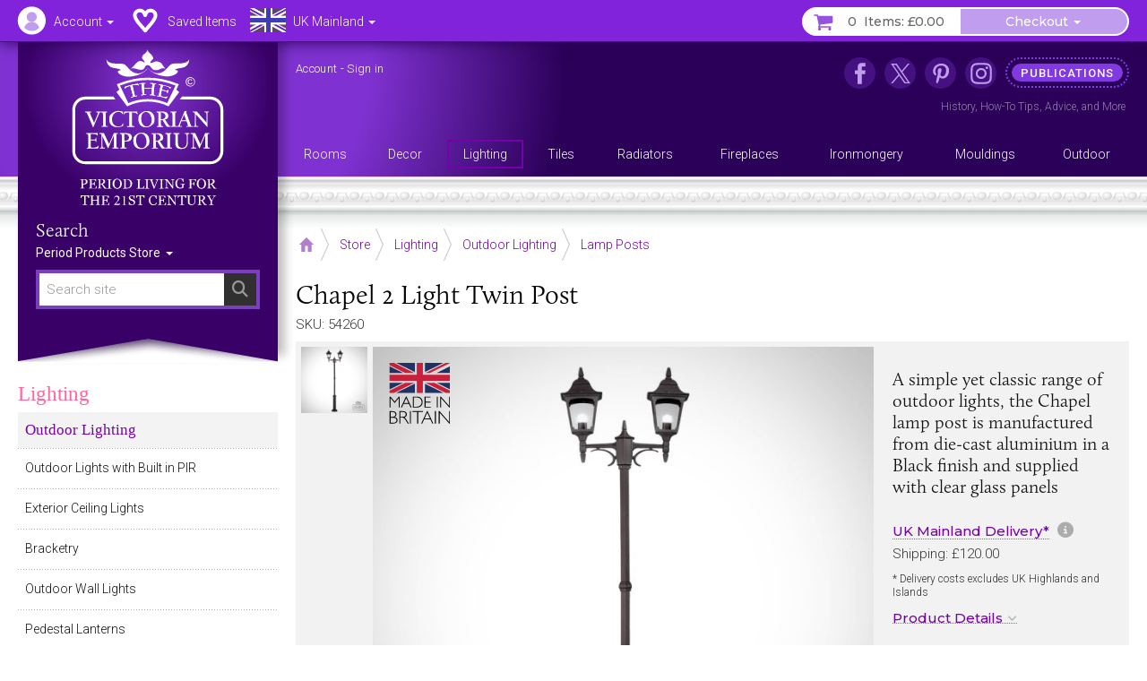

--- FILE ---
content_type: text/html; charset=UTF-8
request_url: https://www.thevictorianemporium.com/_service/user-info.ajax
body_size: 783
content:
{"logged_in":false,"region":"UK","cart_items_count":0,"currency":"\u00a3","cart_tax_rate":"0.20","cart_tax_rate_percent":20,"cart_subtotal":"0.00","cart_subtotal_plus_tax":"0.00","cart_shipping":"0.00","cart_shipping_plux_tax":"0.00","cart_total":"0.00","csrf_token":"3cbc5e649f50773ff5e5782948cfa6ce09d3d6d9"}

--- FILE ---
content_type: text/html; charset=UTF-8
request_url: https://www.thevictorianemporium.com/_service/save-item.ajax?entry_id=54260&return=%2Fstore%2Fproduct%2Fchapel-2-light-twin-post
body_size: 827
content:

	
		<a data-url="https://www.thevictorianemporium.com/?ACT=213&p=YToyOntzOjg6ImVudHJ5X2lkIjtzOjU6IjU0MjYwIjtzOjY6InJldHVybiI7czozOToiL3N0b3JlL3Byb2R1Y3QvY2hhcGVsLTItbGlnaHQtdHdpbi1wb3N0Ijt9&ret=https%3A%2F%2Fwww.thevictorianemporium.com%2F" class="shortlist shortlist-remove removed">Saved</a>
		<a data-url="https://www.thevictorianemporium.com/?ACT=212&p=YTozOntzOjg6ImVudHJ5X2lkIjtzOjU6IjU0MjYwIjtzOjY6InJldHVybiI7czozOToiL3N0b3JlL3Byb2R1Y3QvY2hhcGVsLTItbGlnaHQtdHdpbi1wb3N0IjtzOjExOiJjbG9uZWRfZnJvbSI7YjowO30=&ret=https%3A%2F%2Fwww.thevictorianemporium.com%2F" class="shortlist shortlist-add removed">Save Item</a>
	


--- FILE ---
content_type: text/javascript
request_url: https://www.thevictorianemporium.com/app/assets/js/global.js?1764604928
body_size: 24991
content:
/**
 * Global javascript
 * Dependencies: jquery, init, validate, mmenu, Swiper, jcarousel, jbreadcrumb, jquery.ui(tooltip, autocomplete), jquery.event.move.js(jquery.event.swipe.js), 
 */

// Site namespace 
window.VE = window.VE || {};
window.VE.reloading = window.VE.reloading || false;

//var reloading = false;

class VideoResponser {
	// data-src - is the path to the video file.
	// data-max-width - is the maximum screen width at which this video should be shown.
	constructor(selector) {
		let $video = (typeof selector === 'object') ? selector : document.querySelector(selector);
		this.options = { 
			selector, 
			breakpoints: { default: { src: $video.getAttribute('data-src') } }, 
			video: $video
		};

		// get a list of video switching points and links to the videos themselves 
		$video.querySelectorAll('[data-src]').forEach(element => this.options.breakpoints[element.getAttribute('data-max-width') || 'default'] = { src: element.getAttribute('data-src') });
		$video.innerHTML = ''; // we clean up so that there is nothing superfluous 
		$video.disableRemotePlayback = true;

		// run the handler and track the change in screen width
		this.responseVideo(this.options);
		this.resizer();

		// add class with video status
		$video.onloadstart = (event) => {
			$video.classList.remove('playing');
			$video.classList.add('loading');
		};
		$video.onplaying = (event) => {
			$video.classList.remove('loading')
			$video.classList.add('playing');
		};
	}

	/** Function runs on resize  */
	resizer() {
		window.addEventListener('resize', () => this.responseVideo(this.options));
	}

	/** 
	 * Change src value of video link to fit screen width 
	 * 
	 * @param {Object} options object with options 
	 */
	responseVideo(options) {
		const {selector, breakpoints, video} = options; // get options
		let $video = options.video;
		const widthNow = $video.getAttribute('data-width-now') || null;
		const maxBreakpoint = Math.max.apply(Math, Object.keys(breakpoints).filter(key => window.innerWidth <= key).map(Number));
		//const nowBreakpoint = maxBreakpoint || 'default'; // choose either the maximum value, if not, then the default 
		let nowBreakpoint = 'default'; // choose either the maximum value, if not, then the default   
		if (maxBreakpoint && maxBreakpoint != -Infinity) { nowBreakpoint = maxBreakpoint; }
		if (widthNow && widthNow == nowBreakpoint) return; // check if the video needs to be changed 
		$video.setAttribute('data-width-now', nowBreakpoint);
		if (typeof breakpoints[nowBreakpoint] !== 'undefined') {
			$video.src = breakpoints[nowBreakpoint].src;
			$video.load();
		}
	}
}


/* *********************** jquery plugins *********************** */

(function($) {

	'use strict';

	/******* Multi load script and styles ********/

	// Load a single stylesheet
	$.getStylesheet = function(href, callback) {
		const $link = $('<link>', {
			rel: 'stylesheet',
			type: 'text/css',
			href
		}).appendTo('head');

		if (typeof callback === 'function') {
			callback($link);
		}

		return Promise.resolve($link);
	};

	// Load multiple stylesheets
	$.getStylesheets = function(styles = [], callback) {
		if (!styles.length) {
			if (typeof callback === 'function') callback();
			return Promise.resolve();
		}

		let loaded = 0;
		styles.forEach(style => {
			$.getStylesheet(style, () => {
				if (++loaded === styles.length && typeof callback === 'function') {
					callback();
				}
			});
		});

		return Promise.resolve();
	};

	// Load multiple scripts
	$.getScripts = function(scripts = [], callback) {
		if (!scripts.length) {
			if (typeof callback === 'function') callback();
			return Promise.resolve();
		}

		let loaded = 0;
		scripts.forEach(script => {
			$.getScript(script, () => {
				if (++loaded === scripts.length && typeof callback === 'function') {
					callback();
				}
			});
		});

		return Promise.resolve();
	};


	$.getBrowserInfo = function(asJson = true) {

		function detectBrowser() {
			const ua = navigator.userAgent;

			let browser = "Unknown";
			let version = "Unknown";

			// Chrome (not Edge or Opera)
			if (/Chrome\/([0-9.]+).*Safari/.test(ua) && !/Edg/.test(ua) && !/OPR/.test(ua)) {
				browser = "Chrome";
				version = ua.match(/Chrome\/([0-9.]+)/)[1];
			}
			// Firefox
			else if (/Firefox\/([0-9.]+)/.test(ua)) {
				browser = "Firefox";
				version = ua.match(/Firefox\/([0-9.]+)/)[1];
			}
			// Safari (not Chrome)
			else if (/Version\/([0-9.]+).*Safari/.test(ua) && !/Chrome/.test(ua)) {
				browser = "Safari";
				version = ua.match(/Version\/([0-9.]+)/)[1];
			}
			// Edge
			else if (/Edg\/([0-9.]+)/.test(ua)) {
				browser = "Edge";
				version = ua.match(/Edg\/([0-9.]+)/)[1];
			}
			// Opera
			else if (/OPR\/([0-9.]+)/.test(ua)) {
				browser = "Opera";
				version = ua.match(/OPR\/([0-9.]+)/)[1];
			}

			return { browser, version };
		}

		function getPlatform() {
			if (navigator.userAgentData && navigator.userAgentData.platform) {
				return navigator.userAgentData.platform; // modern browsers
			}
			return navigator.platform || "Unknown";
		}

		function getViewport() {
			return {
				width: window.innerWidth,
				height: window.innerHeight
			};
		}

		const info = {
			...detectBrowser(),
			platform: getPlatform(),
			viewport: getViewport()
		};

		return asJson ? JSON.stringify(info) : info;
	};


	/***** Find absolute positioning within view *****/
	$.fn.abspos = function(partial = false, topOffset = 0, bottomOffset = 0) {
		const $elem = $(this);
		const $win = $(window);

		const viewTop = $win.scrollTop();
		const viewBottom = viewTop + $win.height(); // Use .height(), outerHeight includes borders sometimes
		const elemTop = $elem.offset().top + topOffset;
		const elemBottom = elemTop + $elem.outerHeight() + bottomOffset;

		const compareTop = partial ? elemBottom : elemTop;
		const compareBottom = partial ? elemTop : elemBottom;

		return {
			visible: (compareBottom <= viewBottom) && (compareTop >= viewTop),
			top: elemTop - viewTop,
			bottom: elemBottom - viewBottom,
			middle: (elemTop + elemBottom) / 2 - (viewTop + viewBottom) / 2
		};
	};


	/***** Scroll Detect *****/
	$.fn.scrollDetect = function() {
		return this.each(function() {
			const $el = $(this);
			const $parent = $el.parent();

			$el.on('scroll', function() {
				const scrollTop = $el.scrollTop();
				const scrollEnd = scrollTop + $el.innerHeight() >= this.scrollHeight;

				$parent.toggleClass('scrolltop', scrollTop === 0);
				$parent.toggleClass('scrollend', scrollEnd);
			});
		});
	};


	/***** Show/Hide Loading Anim *****/
	let loaderTimeout;

	$.fn.globalLoader = function(action, message = 'Loading...', placement, delay, cssClass = 'loading') {
		const $target = this.length ? this : $('body');
		let $loader = $('.window-loader');

		const removeLoader = () => {
			$loader.fadeOut(300, function() {
				$(this).remove();
			});
			clearTimeout(loaderTimeout);
			loaderTimeout = null;
		};

		if (action === 'reset' || action === 'delay') {
			clearTimeout(loaderTimeout);
			loaderTimeout = null;
		}

		if (action === 'reset') {
			return;
		}

		if (loaderTimeout) return;

		if (action === true || action === 'hide') {
			removeLoader();
			return;
		}

		$loader.remove();

		if (action === 'delay') {
			cssClass = 'loaded';
		}

		const loaderAnim = `<div class="window-loader"><div class="inner ${cssClass}">${message}</div></div>`;
		$loader = $(loaderAnim);

		switch (placement) {
			case 'before':
				$target.before($loader);
				break;
			case 'after':
				$target.after($loader);
				break;
			default:
				$target.append($loader);
		}

		$loader.hide().fadeIn();

		if (action === 'delay' || delay > 0) {
			delay = delay || 3000;

			loaderTimeout = setTimeout(removeLoader, delay);
			$loader.on('click', removeLoader);
		}
	};


	/***** Resize Header Basket *****/
	$.fn.resizeBasket = function() {
		const margin = 10;
		const $headerBasket = $(this);
		const $container = $headerBasket.closest('#header-basket');
		const $cartItems = $headerBasket.find('.dropdown-menu');
		const $cartItemsList = $cartItems.find('.cart-items-list');
		const $win = $(window);

		// Open temporarily for measurement
		const wasOpen = $headerBasket.hasClass('open');
		if (!wasOpen) $headerBasket.addClass('open');

		// Cache max-height
		if (!$container.data('maxHeight')) {
			$container.data('maxHeight', parseInt($cartItemsList.css('max-height'), 10));
		}

		const maxHeight = $container.data('maxHeight');
		if (maxHeight) {
			const offsetTop = $cartItems.offset().top;
			const scrollTop = $win.scrollTop();
			const viewportHeight = $win.height();
			const cartHeight = $cartItems.outerHeight();
			const itemsHeight = $cartItemsList.outerHeight();

			const availableSpace = viewportHeight - (offsetTop - scrollTop) - cartHeight - margin;
			let newMaxHeight = maxHeight;

			if (availableSpace < maxHeight) {
				newMaxHeight = Math.max(Math.min(availableSpace + itemsHeight, maxHeight), 60);
			}

			$cartItemsList.css('max-height', newMaxHeight !== maxHeight ? newMaxHeight : '');

			// Toggle scrollbar class
			$cartItems.toggleClass('scrollbar', $cartItemsList.prop('scrollHeight') > $cartItemsList.outerHeight());
		}

		if (!wasOpen) $headerBasket.removeClass('open');
	};



	/***** Reload Header *****/
	$.reloadHeader = function(doLoad = true) {
		if (window.VE && window.VE.reloading) return;

		const $headerBasket = $('#header-basket');
		const $cartItems = $headerBasket.find('.cart-items');
		const $cartList = $cartItems.children('ul');
		const wasOpen = $cartItems.hasClass('open');

		if ($cartList.data('status') !== 'loading') {
			$cartList.data('status', 'loading').addClass('cart-loading');

			$.ajax({
				url: '/store_includes/x_items_in_cart',
				success: function(data) {
					const $cartItemsList = $cartList.find('.cart-items-list');
					const previousScroll = $cartItemsList.scrollTop();

					$cartList.html(data).removeClass('cart-loading');
					$headerBasket.resizeBasket();

					if (previousScroll > 0) {
						$cartList.find('.cart-items-list').scrollTop(previousScroll);
					}

					$cartList.data('status', 'loaded').removeClass('cart-loading');

					// Refire scroll detect
					$headerBasket.find('.cart-items-list').scrollDetect();
				}
			});
		}

		if (doLoad) {
			if (typeof (window.loadUserInfo || $.loadUserInfo) === 'function') {
				(window.loadUserInfo || $.loadUserInfo)();
			}
		}
	};


	/***** Accordion Plugin with ARIA Accessibility & Keyboard Navigation *****/
	$.fn.flyAccordion = function(settings) {
		// Grouped and logically ordered defaults for clarity
		const defaults = {
			// Classes
			headClass: 'head',
			bodyClass: 'body',
			selectedClass: 'selected',
			actionedClass: 'actioned',
			nextClass: 'next',

			// Behavior toggles
			collapseAll: false,
			openFirst: false,
			toggle: false,
			progressive: false,
			siblingsOnly: false,
			scrollToTop: true,
			fixHeights: false,

			// UI
			speed: 300,
			topOffset: 0,
			fixedHeaderId: null, // ID of fixed header element (e.g., 'main-header')
			expandText: 'Click to expand',
			enableKeyboard: true,
			anchorPrefix: 'ref:', // Prefix for anchor links (e.g., #ref:mysection)
			updateHash: true, // Whether to update URL hash when opening sections
			adjustOnResize: true, // Whether to adjust scroll position on window resize (when using hash navigation)

			// Callbacks
			onStart: $.noop,
			onComplete: $.noop,
			onOpen: $.noop,
			onOpenEnd: $.noop,
			onClose: $.noop,
			onCloseEnd: $.noop,
			onNext: $.noop,
			onToggle: $.noop
		};

		const options = $.extend({}, defaults, settings);

		return this.each(function() {
			const $accordion = $(this);

			// Prevent multiple initializations
			if ($accordion.data('flyAccordion')) {
				console.warn('flyAccordion: Already initialized on this element');
				return;
			}

			// Progressive enhancement - remove no-js class
			$accordion.removeClass('no-js');

			// Allow data-* to override options
			$.each(['headClass', 'bodyClass', 'selectedClass', 'actionedClass', 'nextClass', 'topOffset', 'speed', 'expandText', 'anchorPrefix', 'fixedHeaderId', 'updateHash', 'adjustOnResize'], function(_, key) {
				if ($accordion.data(key)) {
					options[key] = $accordion.data(key);
				}
			});

			const headSelector = '.' + options.headClass.replace(/^[.]/, '');
			const bodySelector = '.' + options.bodyClass.replace(/^[.]/, '');
			const siblingPrefix = $accordion.hasClass('siblingsOnly') || options.siblingsOnly ? '>' : '';
			const toggleMode = $accordion.hasClass('toggle') || options.toggle;
			const progressive = $accordion.hasClass('progressive') || options.progressive;
			const collapseAll = $accordion.hasClass('collapseall') || options.collapseAll;
			const openFirst = $accordion.hasClass('openfirst') || options.openFirst;

			// Check for reduced motion preference (with fallback for older browsers)
			const prefersReducedMotion = window.matchMedia ? window.matchMedia('(prefers-reduced-motion: reduce)').matches : false;
			const animationSpeed = prefersReducedMotion ? 0 : options.speed;
			const noSlide = $accordion.hasClass('noslide') ? 0 : animationSpeed;

			// Cache selectors for performance
			const $heads = $accordion.find(siblingPrefix + headSelector);
			const $bodies = $accordion.find(siblingPrefix + bodySelector);

			const heights = $bodies.map(function() {
				return $(this).outerHeight() + 'px';
			}).get();

			// Flag to prevent hashchange handler from running when we set the hash
			let settingHash = false;
			
			// Track hash navigation for resize handler
			let userNavigatedViaHash = false; // Track if user came via hash navigation
			let $hashNavigatedHead = null; // Track the specific section opened via hash

			// Validate fixed header exists
			if (options.fixedHeaderId) {
				const $header = $('#' + options.fixedHeaderId);
				if (!$header.length) {
					console.warn('flyAccordion: Fixed header #' + options.fixedHeaderId + ' not found');
				}
			}

			// Function to calculate the total offset including fixed header height
			function calculateOffset() {
				let offset = options.topOffset;

				// Add fixed header height if specified
				if (options.fixedHeaderId) {
					const $header = $('#' + options.fixedHeaderId);
					if ($header.length) {
						offset += $header.outerHeight();
					}
				}

				return offset;
			}

			function flyopen($head, forceScroll) {
				// Trigger custom event before opening
				$accordion.trigger('flyAccordion:beforeOpen', [$head]);

				try {
					options.onStart.call($accordion);
				} catch (e) { console.error('onStart error:', e); }

				const $nextBody = $head.nextAll(siblingPrefix + bodySelector).first();
				const isVisible = $nextBody.is(':visible');

				if (options.fixHeights) {
					$nextBody.css('height', heights[$heads.index($head)]);
				}

				if (toggleMode) {
					$nextBody.stop(true, false).slideToggle(noSlide, function() {
						try {
							options.onToggle.call(this);
						} catch (e) { console.error('onToggle error:', e); }

						const isOpen = $(this).is(':visible');
						$head.toggleClass(options.selectedClass, isOpen);
						
						// Update ARIA
						$head.attr('aria-expanded', isOpen ? 'true' : 'false');

						if (isOpen) {
							options.onOpen.call($accordion);
							$accordion.trigger('flyAccordion:afterOpen', [$head]);
							
							const $focusable = $(this).find('a, input, select, textarea, button').first();
							if ($focusable.length) $focusable.focus();
							else this.focus();
						} else {
							options.onClose.call($accordion);
							$accordion.trigger('flyAccordion:afterClose', [$head]);
						}
					});
				} else {
					if (progressive) {
						$head.removeClass(options.actionedClass);
						$head.nextAll(headSelector).addBack().removeClass(options.selectedClass).removeClass(options.actionedClass);
						$head.prevAll(headSelector).addClass(options.actionedClass);
					} else {
						$head.siblings(headSelector).removeClass(options.selectedClass)
							.attr('aria-expanded', 'false');
					}

					$accordion.find(siblingPrefix + bodySelector + ':visible').stop(true, false).slideUp(noSlide, function() {
						try {
							options.onCloseEnd.call(this);
						} catch (e) { console.error('onCloseEnd error:', e); }
					}).removeClass(options.selectedClass);

					if (!isVisible) {
						$head.addClass(options.selectedClass);
						$head.attr('aria-expanded', 'true');
						
						try {
							options.onOpen.call($accordion);
						} catch (e) { console.error('onOpen error:', e); }

						$nextBody.stop(true, false).slideDown(noSlide, function() {
							$(this).css('height', 'auto');
							try {
								options.onOpenEnd.call(this);
							} catch (e) { console.error('onOpenEnd error:', e); }
							
							// Don't auto-focus the panel content
							// Screen readers will announce the change via aria-expanded
							// Users can Tab into content naturally

							if (options.scrollToTop) {
								$('html, body').stop(true, false).animate({
									scrollTop: $head.offset().top - calculateOffset()
								}, animationSpeed);
							}

							// Trigger custom event after opening
							$accordion.trigger('flyAccordion:afterOpen', [$head]);
						});

						const ref = $head.attr('id');
						if (ref && options.updateHash) {
							settingHash = true;
							window.location.hash = options.anchorPrefix + ref;
							// Reset flag after a short delay to allow hashchange to be ignored
							setTimeout(function() { settingHash = false; }, 50);
						}
					} else {
						// Section is already open - scroll to it if forceScroll is true
						if (forceScroll && options.scrollToTop) {
							$('html, body').stop(true, false).animate({
								scrollTop: $head.offset().top - calculateOffset()
							}, animationSpeed);
						}
						
						try {
							options.onClose.call($accordion);
						} catch (e) { console.error('onClose error:', e); }
						
						// Remove hash from URL if this section was opened via hash navigation
						const currentHash = '#' + options.anchorPrefix + $head.attr('id');
						if (options.updateHash && window.location.hash === currentHash && $hashNavigatedHead && $hashNavigatedHead[0] === $head[0]) {
							settingHash = true;
							// Use pushState if available, otherwise fall back to hash manipulation
							if (history.pushState) {
								history.pushState('', document.title, window.location.pathname + window.location.search);
							} else {
								window.location.hash = '';
							}
							setTimeout(function() { settingHash = false; }, 50);
							// Clear hash navigation tracking
							userNavigatedViaHash = false;
							$hashNavigatedHead = null;
						}
						
						// Trigger custom event
						$accordion.trigger('flyAccordion:afterClose', [$head]);
						
						if (!progressive) {
							$head.removeClass(options.selectedClass);
							$head.attr('aria-expanded', 'false');
						}
					}
				}
			}

			function handleClick($head) {
				$head.on('click', function(e) {
					if ($(e.target).closest('.exclude').length) return;
					e.preventDefault();
					if (progressive && !$head.hasClass(options.selectedClass) && $head.index() !== 0) return;
					flyopen($head);
				});
			}

			$heads.each(function() {
				const $head = $(this).css('cursor', 'pointer');
				if (!$head.attr('id')) $head.attr('id', 'accordion-head-' + Math.random().toString(36).substr(2, 9));
				const ref = $head.attr('id');
				const $nextBody = $head.nextAll(siblingPrefix + bodySelector).first();

				// Set up ARIA attributes
				if (!$nextBody.attr('id')) {
					$nextBody.attr('id', 'accordion-body-' + Math.random().toString(36).substr(2, 9));
				}
				
				$head.attr({
					'aria-expanded': $nextBody.is(':visible') ? 'true' : 'false',
					'aria-controls': $nextBody.attr('id')
				});
				
				$nextBody.attr({
					'role': 'region',
					'aria-labelledby': ref,
					'tabindex': '-1'
				});

				handleClick($head);

				$accordion.find('a[href="#' + ref + '"]').not('.' + options.nextClass).on('click', function(e) {
					e.preventDefault();
					if (options.onNext.call(this, $accordion) !== false) flyopen($heads.filter('#' + ref));
				});
			}).find('.expand-link').text(options.expandText);

			$bodies.each(function() {
				const $body = $(this);
				const nextIndex = $bodies.index($body) + 1;
				$body.find('.' + options.nextClass).on('click', function(e) {
					e.preventDefault();
					if (!$(this).hasClass('off')) setTimeout(() => flyopen($heads.eq(nextIndex)), 100);
				});
			});

			if (collapseAll) {
				// Hide all bodies except those following selected heads
				$heads.each(function() {
					const $head = $(this);
					const $nextBody = $head.nextAll(siblingPrefix + bodySelector).first();
					if (!$head.hasClass(options.selectedClass)) {
						$nextBody.removeClass('hidden').hide();
						$head.attr('aria-expanded', 'false');
					} else {
						$head.attr('aria-expanded', 'true');
					}
				});
			}

			// Handle hash-based opening on page load
			function openFromHash(hash) {
				if (!hash) return false;
				
				// Match the configured anchorPrefix
				const anchorRegex = new RegExp('^#' + options.anchorPrefix.replace(':', '\\:') + '(.+)$');
				const anchorMatch = hash.match(anchorRegex);
				
				if (anchorMatch) {
					const targetId = anchorMatch[1];
					
					if (targetId && $accordion.find('#' + targetId).length) {
						const $targetHead = $accordion.find('#' + targetId);
						if ($targetHead.length && $targetHead.is(headSelector)) {
							// Store reference to hash-navigated section
							$hashNavigatedHead = $targetHead;
							
							// Open the accordion item
							$targetHead.addClass(options.selectedClass)
								.attr('aria-expanded', 'true')
								.nextAll(bodySelector).first().show();
							if (progressive) $targetHead.prevAll(headSelector).addClass(options.selectedClass);
							
							// Scroll to it
							setTimeout(function() {
								$('html, body').stop(true, false).animate({ 
									scrollTop: $targetHead.offset().top - calculateOffset() 
								}, animationSpeed, function() {
									// Focus the accordion head after scrolling completes
									$targetHead.focus();
								});
							}, 100);
							return true;
						}
					}
				}
				return false;
			}

			// Check hash on page load
			if (!openFromHash(window.location.hash)) {
				const $selectedHeads = $heads.filter('.' + options.selectedClass);
				if ($selectedHeads.length) {
					$selectedHeads.each(function() {
						const $head = $(this);
						$head.attr('aria-expanded', 'true')
							.nextAll(bodySelector).first().show();
						if (progressive) $head.prevAll(headSelector).addClass(options.selectedClass);
					});
				} else if (openFirst) {
					$heads.first().addClass(options.selectedClass)
						.attr('aria-expanded', 'true')
						.nextAll(bodySelector).first().show();
				}
			} else {
				// User loaded page with hash - enable resize adjustment
				userNavigatedViaHash = true;
			}

			// Hash change handler with cleanup reference
			const hashChangeHandler = function() {
				// Ignore hashchange if we just set it ourselves
				if (settingHash) return;
				
				const hash = window.location.hash;
				const anchorPrefixHash = '#' + options.anchorPrefix;
				
				// Polyfill for startsWith (IE support)
				const hashStartsWith = hash.indexOf ? hash.indexOf(anchorPrefixHash) === 0 : hash.startsWith(anchorPrefixHash);
				
				if (hashStartsWith) {
					const anchorRegex = new RegExp('^#' + options.anchorPrefix.replace(':', '\\:') + '(.+)$');
					const anchorMatch = hash.match(anchorRegex);
					
					if (anchorMatch) {
						const targetId = anchorMatch[1];
						
						if (targetId) {
							const $targetHead = $accordion.find('#' + targetId);
							if ($targetHead.length && $targetHead.is(headSelector)) {
								// User navigated via hash - enable resize adjustment
								userNavigatedViaHash = true;
								// Store reference to this specific section
								$hashNavigatedHead = $targetHead;
								
								// Pass true for forceScroll to scroll even if already open
								flyopen($targetHead, true);
								
								// Scroll to the opened section
								if (options.scrollToTop) {
									setTimeout(function() {
										$('html, body').stop(true, false).animate({
											scrollTop: $targetHead.offset().top - calculateOffset()
										}, animationSpeed, function() {
											// Focus the accordion head after scrolling completes
											$targetHead.focus();
										});
									}, 100);
								} else {
									// If not scrolling, focus immediately after flyopen completes
									setTimeout(function() {
										$targetHead.focus();
									}, animationSpeed + 100);
								}
							}
						}
					}
				}
			};

			// Ensure accordion has an ID for event namespacing
			if (!$accordion.attr('id')) {
				$accordion.attr('id', 'flyAccordion-' + Math.random().toString(36).substr(2, 9));
			}
			const accordionId = $accordion.attr('id');

			// Bind hash change handler
			$(window).on('hashchange.flyAccordion-' + accordionId, hashChangeHandler);

			// Handle clicks on anchor links - even when hash is already in URL
			// (clicking same hash doesn't trigger hashchange event)
			// Using native addEventListener with capture to fire before other handlers (including Bootstrap)
			const anchorClickHandler = function(e) {
				const $target = $(e.target).closest('a[href^="#' + options.anchorPrefix + '"]');
				
				if ($target.length) {
					const href = $target.attr('href');
					const anchorRegex = new RegExp('^#' + options.anchorPrefix.replace(':', '\\:') + '(.+)$');
					const anchorMatch = href.match(anchorRegex);
					
					if (anchorMatch) {
						const targetId = anchorMatch[1];
						const $targetHead = $accordion.find('#' + targetId);
						
						// Only handle if this accordion contains the target
						if ($targetHead.length && $targetHead.is(headSelector)) {
							// CRITICAL: Stop Bootstrap collapse from interfering
							e.preventDefault();
							e.stopPropagation();
							e.stopImmediatePropagation();
							
							const isCurrentlyOpen = $targetHead.hasClass(options.selectedClass);
							
							// Always open when clicking anchor link (don't toggle)
							if (!isCurrentlyOpen) {
								// Section is closed - open it
								// DON'T set userNavigatedViaHash since we're not adding hash to URL
								$hashNavigatedHead = $targetHead;
								
								flyopen($targetHead, true);
								
								// Update hash if option enabled (only if we want hash in URL)
								if (options.updateHash && window.location.hash !== href) {
									window.location.hash = href;
								}
							}
							
							// Always scroll to section (whether already open or just opened)
							if (options.scrollToTop) {
								setTimeout(function() {
									$('html, body').stop(true, false).animate({
										scrollTop: $targetHead.offset().top - calculateOffset()
									}, animationSpeed, function() {
										$targetHead.focus();
									});
								}, isCurrentlyOpen ? 0 : 100);
							} else {
								setTimeout(function() {
									$targetHead.focus();
								}, animationSpeed + 100);
							}
							
							return false;
						}
					}
				}
			};
			
			// Bind with capture phase to fire BEFORE Bootstrap's handlers
			document.addEventListener('click', anchorClickHandler, true);
			
			// Store reference for cleanup
			$accordion.data('flyAccordion-clickHandler', anchorClickHandler);

			// Debounced resize handler for fixed header height changes
			let resizeTimer;
			let lastWindowWidth = $(window).width();
			let lastWindowHeight = $(window).height();
			
			const resizeHandler = function() {
				clearTimeout(resizeTimer);
				resizeTimer = setTimeout(function() {
					const currentWidth = $(window).width();
					const currentHeight = $(window).height();
					const widthDiff = Math.abs(currentWidth - lastWindowWidth);
					const heightDiff = Math.abs(currentHeight - lastWindowHeight);
					
					// Only trigger if window resized by 100px or more in either dimension
					// This prevents scrollbar appearance/disappearance from triggering scroll adjustments
					if (widthDiff < 100 && heightDiff < 100) {
						return;
					}
					
					// Update last known dimensions
					lastWindowWidth = currentWidth;
					lastWindowHeight = currentHeight;
					
					// Only recalculate if:
					// 1. User navigated via hash AND
					// 2. Hash is still in URL (not removed by closing)
					if (options.fixedHeaderId && options.scrollToTop && userNavigatedViaHash && $hashNavigatedHead && $hashNavigatedHead.length) {
						const currentHash = '#' + options.anchorPrefix + $hashNavigatedHead.attr('id');
						
						// Only adjust if the hash is actually in the URL
						if (window.location.hash === currentHash && $hashNavigatedHead.is(':visible')) {
							const currentScroll = $(window).scrollTop();
							const headTop = $hashNavigatedHead.offset().top;
							const targetScroll = headTop - calculateOffset();
							
							// Only adjust if significantly off (more than 50px difference)
							// This prevents unnecessary scrolling on minor resize
							if (Math.abs(currentScroll - targetScroll) > 50) {
								$('html, body').stop(true, false).animate({
									scrollTop: targetScroll
								}, 200);
							}
						} else {
							// Hash no longer in URL - stop tracking
							userNavigatedViaHash = false;
							$hashNavigatedHead = null;
						}
					}
				}, 250);
			};

			if (options.fixedHeaderId && options.adjustOnResize) {
				$(window).on('resize.flyAccordion-' + accordionId, resizeHandler);
			}

			$accordion.find('a, select, input, textarea').on('click', e => e.stopPropagation());

			if (options.enableKeyboard) {
				// Headers act as buttons per WAI-ARIA APG accordion pattern
				$heads.attr({ 
					role: 'button', 
					tabindex: 0 
				});

				$accordion.on('keydown', headSelector, function(e) {
					const index = $heads.index(this);
					if (e.key === 'ArrowDown' && index < $heads.length - 1) {
						e.preventDefault();
						$heads.eq(index + 1).focus();
					} else if (e.key === 'ArrowUp' && index > 0) {
						e.preventDefault();
						$heads.eq(index - 1).focus();
					} else if (e.key === 'Enter' || e.key === ' ') {
						e.preventDefault();
						flyopen($(this));
					} else if (e.key === 'Home') {
						e.preventDefault();
						$heads.first().focus();
					} else if (e.key === 'End') {
						e.preventDefault();
						$heads.last().focus();
					}
				});
			}

			// Public API
			const api = {
				open: function(id) {
					const $target = $heads.filter('#' + id);
					if ($target.length) {
						flyopen($target);
						return true;
					}
					return false;
				},
				close: function(id) {
					const $target = $heads.filter('#' + id);
					if ($target.length && $target.hasClass(options.selectedClass)) {
						flyopen($target); // Will close if already open in non-toggle mode
						return true;
					}
					return false;
				},
				openAll: function() {
					$heads.each(function() {
						const $head = $(this);
						if (!$head.hasClass(options.selectedClass)) {
							$head.addClass(options.selectedClass)
								.attr('aria-expanded', 'true');
							$head.nextAll(siblingPrefix + bodySelector).first().stop(true, false).slideDown(noSlide);
						}
					});
				},
				closeAll: function() {
					$heads.each(function() {
						const $head = $(this);
						if ($head.hasClass(options.selectedClass)) {
							$head.removeClass(options.selectedClass)
								.attr('aria-expanded', 'false');
							$head.nextAll(siblingPrefix + bodySelector).first().stop(true, false).slideUp(noSlide);
						}
					});
				},
				toggle: function(id) {
					const $target = $heads.filter('#' + id);
					if ($target.length) {
						flyopen($target);
						return true;
					}
					return false;
				},
				destroy: function() {
					// Clear any pending timers
					if (resizeTimer) {
						clearTimeout(resizeTimer);
						resizeTimer = null;
					}
					
					// Remove event handlers
					$(window).off('hashchange.flyAccordion-' + accordionId);
					$(window).off('resize.flyAccordion-' + accordionId);
					
					// Remove native click listener
					const clickHandler = $accordion.data('flyAccordion-clickHandler');
					if (clickHandler) {
						document.removeEventListener('click', clickHandler, true);
					}
					
					// Remove all bound events on accordion
					$accordion.off('.flyAccordion');
					$heads.off();
					$bodies.off();
					
					// Remove ARIA attributes
					$heads.removeAttr('role tabindex aria-expanded aria-controls').css('cursor', '');
					$bodies.removeAttr('role aria-labelledby');
					
					// Remove accordion role
					$accordion.removeAttr('role');
					
					// Remove stored data
					$accordion.removeData('flyAccordion');
					$accordion.removeData('flyAccordion-clickHandler');
					
					// Trigger destroyed event
					$accordion.trigger('flyAccordion:destroyed');
				},
				getOptions: function() {
					return $.extend({}, options);
				},
				updateOption: function(key, value) {
					if (options.hasOwnProperty(key)) {
						options[key] = value;
						return true;
					}
					return false;
				}
			};

			// Store API reference
			$accordion.data('flyAccordion', api);

			try {
				options.onComplete.call($accordion);
			} catch (e) {
				console.error('onComplete error:', e);
			}

			// Trigger initialized event
			$accordion.trigger('flyAccordion:initialized');
		});
	};




		// Get CSRF Token
	$.fn.getCSRF = function() {
		const $form = this.length ? this : $('body');
		const $csrfInput = $form.find("input[name='csrf_token'], input[name='XID']").first();
		return $csrfInput.length ? $csrfInput.val() : 0;
	};

	// Set CSRF Token
	$.setCSRF = function(csrf_token) {
		if (csrf_token) {
			$("input[name=XID], input[name=csrf_token]").val(csrf_token);
		}
	};

	// Get or Set Cookies
	$.cookie = function(name, value, options = {}) {
		if (typeof value !== 'undefined') { // Set cookie
			if (value === null) {
				value = '';
				options.expires = -1;
			}

			let expires = '';
			if (options.expires) {
				const date = typeof options.expires === 'number'
					? new Date(Date.now() + options.expires * 864e5)
					: options.expires;
				expires = `; expires=${date.toUTCString()}`;
			}

			const path = options.path ? `; path=${options.path}` : '';
			const domain = options.domain ? `; domain=${options.domain}` : '';
			const secure = options.secure ? '; secure' : '';

			document.cookie = [name, '=', encodeURIComponent(value), expires, path, domain, secure].join('');
		} else { // Get cookie
			const cookies = document.cookie ? document.cookie.split('; ') : [];
			for (const cookie of cookies) {
				if (cookie.startsWith(name + '=')) {
					return decodeURIComponent(cookie.substring(name.length + 1));
				}
			}
			return null;
		}
	};


	// Set equal heights for a set of elements
	$.fn.equalHeights = function() {
		let maxHeight = 0;
		this.each(function() {
			maxHeight = Math.max(maxHeight, $(this).outerHeight());
		});

		return this.css({
			'min-height': maxHeight,
			'height': (navigator.userAgent.indexOf('MSIE 6.0') > -1) ? maxHeight : ''
		});
	};


	/***** Create a menu from a list *****/
	$.fn.selectmenu = function(settings) {
		const options = $.extend({ overlay: true }, settings);
		const $menus = this;

		$menus.each(function(index) {
			const $menu = $(this);
			const $title = $menu.find('h2').first();
			const $list = $menu.find('ul').first();
			
			let menuID = $menu.attr('id') || 'selectmenu';
			menuID += (index + 1) + '-wrapper';
			$list.addClass(menuID);
			$menu.data('menuid', menuID);

			if ($list.length) {
				if (options.overlay) {
					$list.detach()
						.appendTo('body')
						.wrap('<div class="selectmenu-wrapper"></div>')
						.hide();

					const $wrapper = $list.parent('.selectmenu-wrapper');
					$wrapper
						.addClass($menu.attr('class') || '')
						.css({ position: 'absolute', zIndex: 99999 });

					positionMenu($menu, $wrapper);
				}

				$title.on('click', function(e) {
					toggleMenu($menu, $list);
					e.preventDefault();
				});

				$(window).on('click', function(e) {
					if (!$(e.target).closest($menu).length) {
						toggleMenu($menu, $list, 'close');
					}
				});
			}
		});

		function positionMenu($menu, $wrapper) {
			const offset = $menu.offset();
			$wrapper.css({
				top: offset.top + $menu.outerHeight(),
				left: offset.left,
				width: $menu.outerWidth()
			});
		}

		function toggleMenu($menu, $list, action) {
			if (options.overlay) {
				positionMenu($menu, $list.parent());
			}
			const isActive = $menu.hasClass('active');

			if (action === 'close' || (action !== 'open' && isActive)) {
				$menu.removeClass('active');
				$list.stop(true, true).slideUp(100);
			} else {
				$menu.addClass('active');
				$list.stop(true, true).slideDown(100);
			}
		}

		return {
			open() {
				const $list = $('.' + $menus.first().data('menuid'));
				toggleMenu($menus.first(), $list, 'open');
			},
			close() {
				const $list = $('.' + $menus.first().data('menuid'));
				toggleMenu($menus.first(), $list, 'close');
			}
		};
	};



	/***** Auto grow textarea fields (input event based) *****/
	$.fn.autogrow = function() {
		return this.each(function() {
			const $textarea = $(this);

			function resize() {
				const padding = (parseInt($textarea.css('border-top-width')) || 0) + (parseInt($textarea.css('border-bottom-width')) || 0);
				const lineHeight = parseFloat($textarea.css('line-height'), 10) || 20;
				const columns = $textarea.prop('cols') || 50;
				const text = $textarea.val();
				const lines = text.split('\n');
				let lineCount = 0;

				for (let line of lines) {
					lineCount += Math.ceil(line.length / columns) || 1;
				}

				const newHeight = Math.ceil(lineHeight) * (lineCount + 1) + padding;
				$textarea.css('height', newHeight);
			}

			resize();
			$textarea.on('input', resize); // no need for setInterval
		});
	};

	$( document ).ready(function() {
		$('textarea.autogrow').autogrow();
	});


})(jQuery);



/* *********************** jquery methods *********************** */

(function($) {

	'use strict';

	/***** Toggle content form link *****/
	$('a.anchorToggle, input.anchorToggle, button.anchorToggle').each(function(){
		var target;
		if ($(this).attr('data-target')) {
			target = $(this).data('target');
		} else if ($(this).attr('href')) {
			target = $(this).attr('href');
		}
		if (target) {
			$(this).css('cursor','pointer');
			if ($(this).hasClass('closed')) {
				$(target).hide();
			}
			$(this).click(function() {
				$(target).slideToggle();
				return false;
			});
		}
	});


	/***** Global form validation *****/

	// validate login email
	$.validator.addMethod("validateUserEmail", function(value, element) {
		var response = false;
		var csrf_token = $(element).closest('form').find('input[name=csrf_token]').val();
		if (!csrf_token) {
			csrf_token = $(element).closest('form').find('input[name=XID]').val();
		}
		var postdata = { 
			csrf_token: csrf_token,
			username: value
		};
		$.ajax({
			type: "POST",
			url: '/scripts/check-email.ajax',
			dataType: "json",
			data: postdata,
			async: false,
			success: function(data) {
				$('input[name=csrf_token], input[name=XID]').val(data.csrf_token);
				if (data.success == 'true') {
					response = true;
				}
			},
			error: function(xhr, textStatus, errorThrown) {
				console.log('ajax loading error... '+errorThrown);
			}
		});
		return response;
	}, "This email is already in use");


	// Secure Password
	$.validator.addMethod("securePassword", function(value, element) {
		// at least one number, one lowercase and one uppercase letter
		// at least six characters
		var re = /(?=.*\d)(?=.*[a-z])(?=.*[A-Z]).{6,}/;
		return re.test(value);
	}, "Please enter a valid password");


	// Global Login 
	window.validateLogin = function() {
		if ($().validate) {
			$('#login_form').validate({
				rules: {
					username: { // as email
						required: true,
						email: true
					},
					password: {
						required: true
					}
				},
				messages: {
					username: {
						required: "Please enter your email address",
						email: "Please enter your login email address"
					},
					password: {
						required: "Please enter your password"
					}
				},
				onkeyup: false,
				// the errorPlacement has to take the table layout into account
				errorPlacement: placeError
			});
		}
	}

	validateLogin();


	var registerFormRules = {
		rules: {
			first_name: "required",
			last_name: "required",
			//username: validateEmail,
			username: { // as email
				required: true,
				email: true,
				validateUserEmail: true
			},
			email_address: {
				required: true,
				email: true
			},
			password: {
				required: true,
				minlength: 6,
				securePassword: true
			},
			password_confirm: {
				required: true,
				minlength: 6,
				//equalTo: "#password"
				equalTo: function(data) {
					return $(data).closest('form').find('input[name=password]');
				}
			},
			accept_terms: "required"
		},
		messages: {
			first_name: "Please enter your firstname",
			last_name: "Please enter your lastname",
			username: {
				required: "Please enter a valid email address",
				email: "Please enter a valid email address",
				//remote: jQuery.validator.format("{0} is already in use"),
				//validateUserEmail: jQuery.validator.format("{0} is already in use")
			},
			email_address: {
				required: "Please enter a valid email address",
				email: "Please enter a valid email address"
			},
			password: {
				required: "Please provide a password",
				minlength: "Your password must be at least 6 characters long"
			},
			password_confirm: {
				required: "Please confirm your password",
				minlength: "Your password must be at least 6 characters long",
				equalTo: "Please enter the same password as above"
			},
			accept_terms: "Please accept our terms"
		},
		onkeyup: false,
		// the errorPlacement has to take the table layout into account
		errorPlacement: placeError
	};

	window.validateRegistration = function() {
		// validate member forms on submit
		$('#register_form').validate(
			registerFormRules
		);
	}

	validateRegistration();


	// Global defaults
	function placeError(error, element) {
		var $parentEl = element.closest('p, .control-group, .form-group, .freeform-column');
		if (element.closest('.fields').length > 0) {
			$parentEl = element.closest('.fields');
		}
		if ($parentEl.length == 0) {
			$parentEl = element.parent();
		}
		$parentEl.addClass('error');
		error.appendTo( $parentEl );
	}

	// Validate all other forms
	if ($().validate) {
		$('form.validate, #content-form form, .freeform-form form').each(function() {
			$(this).validate({
				errorPlacement: placeError,
				ignore: '.ignore, .novalidate'
			});
		});
	}

	// Freeform forms
	$('.freeform-form form button[type=submit][name=form_previous_page_button]').on('click', function() {
		$(this).closest('form').attr('novalidate', true);
		$(this).attr('formnovalidate', true);
	});


	// Social login form
	$(document).on('click', '#social_login_form .providers .provider_button', function() {
		$(this).addClass('selected').find('input').prop('checked', true);
		$(this).closest('form').submit();
	});
	$(document).on('focus', '#social_login_form .providers .provider_radio', function() {
		$(this).closest('label').addClass('active');
	}).on('blur', function() {
		$(this).closest('label').removeClass('active');
	}).on('change', function() {
		$(this).closest('label').addClass('selected');
	});



	// Comment forms
	$('#comment_form').each(function() {
	
		var $commentForm = $(this);
		
		var commentContent = function() {
			var comment = false;
			if ($commentForm.find('.WysiHat-editor').length) {
				comment = $commentForm.find('.WysiHat-editor').html().replace(/[\u200B-\u200D\uFEFF]/g, '');
				comment = comment.replace('<p></p>', '').replace('<p><br></p>', '').replace('<p>&nbsp;</p>', '');
			} else {
				comment = $commentForm.find('textarea[name=comment]').val();
			}
			if( comment === '' ) {
				alert('You must enter some text to submit a comment.');
				return false;
			}
			return comment;
		};

		// Comments Submit Fix  - Remove zero-width characters in RTE so we can validate submit
		$commentForm.on('submit', function(e) {
			if( !commentContent() ) {
				e.preventDefault();
				setTimeout(function(){ $commentForm.removeClass('submitting'); }, 1);
			}
		});

		$commentForm.find('input[name=preview]').on('click', function(e) {
			var commentHTML = commentContent();
			if( !commentHTML ) {
				return false;
			}
			$commentForm.find('textarea[name=comment]').val(commentHTML);
			var postData = $commentForm.serializeArray();
			postData.push({name: 'preview', value: 'Preview'});
			var formURL = '/'+$('input[name=PRV]' ,$commentForm).val();
			$.ajax({
				url : formURL,
				type: "POST",
				data : postData,
				success:function(data) {
					$('#comment-preview').hide().html(data).slideDown(500);
					$('html, body').animate({
						scrollTop: $("#comment-preview").offset().top
					}, 500);
				},
				error: function() {
					//if fails
					alert("There was a problem. Please reload and try again.");
				}
			});
			e.preventDefault();
		});

	});

	// Update textarea from RTE field before updating comment
	/*
	$('#comments .editCommentBox').each(function() {
		var $editCommentBox = $(this);
		$(this).find('input.submit_edit').on('click', function() {
			$('textarea.WysiHat-field', $editCommentBox).val($('.WysiHat-editor', $editCommentBox).html());
		});
	});
	*/
	
	// Confirm dialogs
	$(document).on('click', '.confirm-dialog', function() {
		var message = '';
		var append = ''
		if ($(this).data('message')) {
			message = $(this).data('message');
		} else {
			message = 'Confirm: ' + $(this).text();
		}
		if ($(this).data('append-message')) {
			message += ' ' + $(this).data('append-message');
		}
		if ($(this).data('append-element')) {
			var $el = $($(this).data('append-element'));
			if ($el.length) {
				if ($el.is('input')) {
					append = $el.val();
				} else if ($el.is('select')) {
					append = $el.filter(':selected').val();
				} else {
					append = $el.text();
				}
			}
			message += ' ' + append;
		}
		if (confirm(message)) {
			return true;
		} else {
			return false;
		}
	});



	// Reusable jQuery fancybox confirm plugin
	// =====================================

	$.fancyConfirm = function( opts ) {
		opts  = $.extend( true, {
			title     : 'Are you sure?',
			message   : '',
			okButton  : 'OK',
			noButton  : 'Cancel',
			callback  : $.noop
		}, opts || {} );

		$.fancybox.open({
				type : 'html',
				src  :
					'<div class="fc-content">' +
						'<h3>' + opts.title   + '</h3>' +
						'<p>'  + opts.message + '</p>' +
						'<p class="tright">' +
							'<a data-value="0" data-fancybox-close>' + opts.noButton + '</a>' +
							'<button data-value="1" data-fancybox-close class="btn btn-primary btn-sm rounded ">' + opts.okButton + '</button>' +
						'</p>' +
					'</div>',
				opts : {
					 animationDuration : 200,
					 animationEffect   : 'material',
					 modal : false,
					 baseTpl :
						'<div class="fancybox-container fc-container" role="dialog" tabindex="-1">' +
							'<div class="fancybox-bg"></div>' +
							'<div class="fancybox-inner">' +
								'<div class="fancybox-stage"></div>' +
							'</div>' +
						'</div>',
					 afterClose : function( instance, current, e ) {
						var button = e ? e.target || e.currentTarget : null;
						var value  = button ? $(button).data('value') : 0;

						opts.callback( value );
						
						//$('.selectmenu-wrapper').close();
						console.log(instance);
					}
				}
			}
		);
	}



	/**** Popup Windows ****/
	
	function modalInit() {
		validateLogin();
		$('a.close').on('click', function() {
			$.fancybox.close();
			return false;
		});
	}

	// Popup window
	function popupUrl(src) {

		var extended = arguments[1] || {};
		var currentHash = null;

		var pathname = window.location.pathname.replace(/(\/)+/g, "$1");

		var opts = {
			animationEffect: 'fade',
			autoFocus: false,
			touch : false,
			beforeLoad: function( instance, current ) {

				// Close window with back button
				instance.opts.origHash = window.location.hash;

				currentHash = instance.id + ( instance.group.length > 0 ? '-' + ( current.index + 1 ) : '' );

				if ( "pushState" in history ) {
					history.pushState( '', document.title, pathname + window.location.search + '#' +  currentHash );
				} else {
					window.location.hash = currentHash;
				}

				$(window).on('popstate', function (event) {
					if (event.state!==null) {
						$.fancybox.getInstance('close');
					}
				});

			},
			beforeClose: function( instance ) {
				var origHash = instance && instance.opts.origHash ? instance.opts.origHash : '';

				// Remove hash from location bar
				if ( "pushState" in history ) {
					history.pushState( '', document.title, pathname + window.location.search + origHash );
				} else {
					window.location.hash = origHash;
				}

				currentHash = null;
			}/*,
			afterClose: function( instance ) {
				if (window.self !== window.top) { // in iframe
					window.location.reload();
				}
			}*/
		};

		var extopts = $.extend(opts, extended); // fancybox 3

		var options = {
			type: 'iframe',
			src: src
		};

		var fancyBoxOpen = $.fancybox;
		if ($.fancybox.open) {
			fancyBoxOpen = $.fancybox.open;
		}
		fancyBoxOpen($.extend(options, extopts));
		
		return false;
	}


	var openPopup = function() {return true;};

	// Modal window
	if ($().fancybox) {

		// General
		$('a.fancybox').fancybox({
			afterShow : function( instance, current ) {
				if (instance.$trigger.hasClass('fancybox-zoom')) {
					instance.$refs.container.find('.fancybox-button--zoom').click();
				}
			}
		});

		openPopup = function(e) {
			var $this = $(e.currentTarget);
			var href = $this.attr('href');
			var src = href;
			var options = {};
			if ($this.attr('data-iframe')) {
				src = $this.data('iframe');
			} else if ($this.attr('data-href')) {
				src = $this.data('href');
				options = {type:'ajax', onComplete:modalInit, afterShow:modalInit};
			}
			if ($this.attr('data-clickoutside')) {
				options.clickSlide = $this.data('clickoutside');
				options.clickOutside = $this.data('clickoutside');
			}
			if ($this.attr('data-modal-class')) {
				options.baseClass = $this.data('modal-class');
			}
			if (src) {

				// Add redirect via tpl where (kaspersky) ad blocker may block ajax content
				if (href) {

					if ((e.ctrlKey || e.metaKey) && e.which == 1) {
						return true;
					}

					options.tpl = {
						error: function() {
							$.fancybox.close(true);
							window.location.href = href;
						}
					};
				}

				e.preventDefault();

				popupUrl(src, options);
			}
		};

		// Accessories and other general link popups
		$('a.popup, a[target="popup"]').on('click', function(e) {
			openPopup(e);
		});

		// General link modals
		$(document).on('click', '.modal-window', function(e) {
			openPopup(e);
		})

		// Basket save for later
		$('#basket').on('click', '.save-for-later.login', function(e) {
			openPopup(e);
		});

		$('.popup-message').each(function() {

			var fancyBoxOpen = $.fancybox;
			if ($.fancybox.open) {
				fancyBoxOpen = $.fancybox.open;
			}

			var $content = $(this);
			if ($content.find('.accepted').length === 0) {
				$content.removeClass('hide').show();
				fancyBoxOpen({
					'autoScale'			: true,
					'transitionIn'		: 'fade',
					'transitionOut'		: 'fade',
					'type'				: 'iframe',
					'autoCenter' 		: true,
					'content'			: $content
				});
			}
		});
/*
		// messages
		$('#alert-message').each(function() {
			var returnUrl = $(this).data('return');
			$.fancybox.open($(this).html(), {
				beforeClose: function( instance ) {
					if (returnUrl) {
						history.pushState({}, null, returnUrl);
					}
				}
			});
			$(this).attr('id', '');
		});
*/
		// Close any open select menus
		$('[data-fancybox]').fancybox({
			afterClose: function( instance, current, e ) {
				$('.selectmenu-wrapper').slideUp();
			}
		});

	}


	/***** Store header *****/

	var ct_debug = false;

	var $headerCartItems = $('#header-basket .cart-items');

	// Detect unloading
	var isUnloadingWindow = false;
	$(window).on('beforeunload', function() {
		isUnloadingWindow = true;
	});

	if (!$('#Eedt_debug_toolbar').length) {
		var focusTimeout;
		$(window).on('focus', function() {
			window.clearTimeout(focusTimeout);
			focusTimeout = setTimeout(function(){ 
				if (isUnloadingWindow) return;
				$.reloadHeader();
			}, 250);
		});
	}
	$(document).ready(function() {
		if ($headerCartItems.find('.dropdown-menu .cart-list').length === 0) {
			$.reloadHeader(false);
		}
	});
	$(window).on('resize',function() {
		$headerCartItems.resizeBasket();
	});
	
	// Prevent basket from closing when clicked on
	$headerCartItems.find('.dropdown-menu').on('click', function(e) {
		e.stopPropagation();
	});

	// Add Bootstrap slidedown animation to dropdown
	$headerCartItems.on('show.bs.dropdown', function() {
		$(this).find('.dropdown-menu').stop(true, true).slideDown(250);
	});
	// Hide dropdown to close menu
	$headerCartItems.on('hide.bs.dropdown', function() {
		$(this).find('.dropdown-menu').stop(true, true).slideUp(0);
	});

	// Add class when scrolled to bottom
	$headerCartItems.find('.cart-items-list').scrollDetect();


	/* Shipping Location Form */

	function initLocationForm() {
		$('#header-bar form.header_location_form').each(function() {
			var $form = $(this);
			$form.find('input').on('change', function() {
				$form.submit();
			});
		});
	}


	// cartthrob updating function
	$.updateCartItems = function(data, statusText, xhr, $form) {

		if (data.success) {

			// update the CSRF_TOKEN hash so we don't run afoul of EE's secure forms
			if (data.CSRF_TOKEN) {
				$('input[name=csrf_token]').val(data.CSRF_TOKEN);
			}
			// using the json data object's data to update various totals
			$('.cart_tax')			.html( data.cart_tax );
			$('.cart_total')		.html( data.cart_total );
			$('.cart_shipping')		.html( data.cart_shipping );
			$('.cart_subtotal')		.html( data.cart_subtotal );
			$('.cart_discount')		.html( data.cart_discount );

			// if debugging is turned on, all data will be output to the js console log
			if (ct_debug)
			{
				$.each(data, function(index, item){
				  console.log(index + ": " +item);
				});  
				$.each(data.errors, function(index, item){
				  console.log(index + ": " +item);
				});
			}
		}  
		return true; 
	};

	// update header location bootstrap dropdown
	function updateHeaderRegion($form, selected) {
		var $location_form = $('#headerbar-nav .header_location_form');
		var $button = $location_form.find('.icon-location');
		$form.find("input[type='radio'][name='region']").each(function() {
			$button.find('.icon-location').removeClass($(this).val());
		});
		$location_form.find('li').removeClass('active');
		var $radio = $location_form.find("input[type='radio'][name='region'][value=" + selected + "]");
		var $li = $radio.prop('checked', true).closest('li').addClass('active');
		var label = $radio.data('label');
		var title = $li.find('label').attr('title');
		$button.addClass(selected);
		$button.attr('title', title);
		if (label) {
			$location_form.find('.location-label').html(label);
		} else {
			$location_form.find('.location-label').html($radio.val());
		}
	}

	// Button animations
	$('#main').on('submit', 'form:not(.nodisable)', function() {
		var $form = $(this), buttonTimeout;
		clearTimeout(buttonTimeout);
		if (typeof $form.attr('novalidate') !== 'undefined' && $form.valid()) {

			$(this).find('.submit-btn').each(function() {

				var $button = $(this);
				if ($button.find('button').length) {
					$button = $button.find('button');
				}
				$form.addClass('submitting');
				$button.addClass('active');

				var currentText = $button.data('current-text');
				if (!currentText) {
					currentText = $button.find('.btn-text').text();
					$button.data('current-text', currentText);
				}

				var activeText = $button.data('active-text');
				if (activeText) {
					$button.find('.btn-text').text(activeText);
				}
				// Remove css and unbind after loading
				$form.ajaxComplete(function(e) {
					if ($form.is(e.currentTarget)) {
						$form.removeClass('submitting');
						$form.unbind('ajaxComplete');
					}
				});

				// Reset if taking too long...
				var buttonTimeout = setTimeout(function(){ 
					$form.removeClass('submitting');
					$button.removeClass('active disabled').prop('disabled', false);
					var buttonText = $button.data('current-text');
					if (buttonText) {
						$button.find('.btn-text').text(currentText);
					}
				}, 60000);

			});

		}
		return true;
	});

	// change location with popup
	$(document).on('change', "form.save_location_form input[type='radio'][name='region']", function(e) {
		var $form = $(this).closest('form');
		var isBasket = false;

		var $loader = $form;
		if ($form.closest('#main').length === 0) {
			$loader = $('body');
		}
		if ($form.closest('.fancybox-content').length) {
			$loader = $form.closest('.fancybox-content');
		}

		var submitStart = function() {
			$form.find('.submit-btn .btn').attr('disabled', true);
			$form.find('.fa-refresh').addClass('fa-spin').show();
			$loader.globalLoader();
			$form.addClass('submitting');
		};

		var submitEnd = function() {
			$form.find('.submit-btn .btn').attr('disabled', false);
			$form.find('.fa-refresh').addClass('fa-spin').hide();
			$loader.globalLoader(true);
			$form.removeClass('submitting');
		};

		submitStart();

		var checkedVal = $(this).val();

		// old form
		if ($form.hasClass('submit')) {
			$form.submit();
			return true;
		}

		// header location select
		if ($form.closest('#header-bar').length > 0) {
			$form.submit();
			return true;
		}

		if ($('#basket_container').length > 0) {
			isBasket = true;
		}

		var formURL = $form.prop('action') ;
		var postData = $form.serialize();

		$.ajax({
			url : formURL,
			type: 'POST',
			dataType: 'json',
			data : postData,
			success:function(data, textStatus, jqXHR) {

				if ($form.hasClass('reload')) {
					location.reload();
					return true;
				}

				if (isBasket && $.reloadBasket)	{
					$.reloadBasket(submitEnd);
				} else {
					submitEnd();
				}
				if ($.reloadHeader)	{
					$.reloadHeader();
				}

				if ($.loadShippingAddress) {
					$.loadShippingAddress(checkedVal);
				}

				$('.shipping_region_name').html(checkedVal);

				$.updateCartItems(data, textStatus, jqXHR, $form);

				updateHeaderRegion($form, checkedVal);

				if ($().fancybox) {
					$.fancybox.close();
				}

				$form.removeClass('submitting');
			},
			error: function() {
				submitEnd();
				$form.removeClass('submitting');
			}
		});

		e.preventDefault();

	});




	/***** Fix fixed position for touch screen devices *****
	/ http://stackoverflow.com/questions/19158559/how-to-fix-a-header-on-scroll
	/*******************************************************/
	function stickyHeader($sticky, stickyOffset) {
		var htmlOffset = parseInt($('html').css('margin-top'));
		var bodyOffset = parseInt($('body').css('padding-top'));
		var scroll = $(window).scrollTop();
		if (scroll >= stickyOffset+bodyOffset+htmlOffset+1) $sticky.addClass('fixed');
		else $sticky.removeClass('fixed');
	}

	function setHeaderBarHeight() {
		var $headerTop = $('#header-bar .header-top');
		var headerHeight = 0;
		$headerTop.each(function() {
			headerHeight += $(this).outerHeight();
		});
		$('body').css('padding-top', headerHeight+'px');
		if (headerHeight > 0) {
			$('body').addClass('has-header-top');
		} else {
			$('body').removeClass('has-header-top');
		}
	}

	function setHeaderBar() {

		setHeaderBarHeight();

		/* Hide header promo */
		var $headerPromo = $('#headerbar-promo');
		$headerPromo.on('click', '.promo-toggle', function(){
			if ($headerPromo.hasClass('hide-header')) {
				$.ajax({
					url: '/scripts/hide_promo/remove',
					error: function () {
						$.cookie('exp_header_promo_hide', 'no', 0);
					}
				});
				$headerPromo.removeClass('hide-header');
			} else {
				$.ajax({
					url: '/scripts/hide_promo',
					error: function () {
						$.cookie('exp_header_promo_hide', 'yes', 0);
					}
				});
				$headerPromo.addClass('hide-header');
			}
			setHeaderBarHeight();
		});

		$('#header-bar.sticky').each(function() {
			var $sticky = $(this);
			var stickyOffset = $sticky.height(); //$sticky.offset().top;
			stickyHeader($sticky, stickyOffset);
			$(window).scroll(function() {
				stickyHeader($sticky, stickyOffset);
			});
		});

	}

	setHeaderBar();	


	/***** flyAccordion Expandable Content *****/
	if ($('.social_login_userdata_form').length > 0) {
		$('.accordion').removeClass('openfirst');
	}
	$('.accordion').flyAccordion({
		topOffset: 20, 
		fixedHeaderId: 'header-bar', 
		collapseAll: true,
		onNext: function(accordion, el) {
			// check for errors on next (checkout/order form)
			var valid = true;
			var $this = $(el);
			var $form = $this.closest('form');
			if ($().valid && $form.length) {
				var validForm = $this.closest('.body').find('input, select').valid();
				if (!validForm) {
					valid = false;
				}
			}
			return valid;
		}
	});

	/***** Collapse sidebar content on mobile devices *****/		
	$(window).on('resize load',function(){
		var $el = $('#sidebar-right .accordion .body');
		if( $(this).width() < 767 ) {
			$el.removeClass('open');
		} else {
			$el.addClass('open');
		}
	});



	/***** Search Autocomplete *****/
	var autocomp_opt = {
		source: function(request, response) {
			var dataVars = {};
			dataVars.keywords = request.term;
			var channel = '';
			var $channel = $(this.element).closest('form').find('select[name=channel]:selected, input[type=checkbox][name=channel]:checked, input[type=hidden][name=channel]');
			if ($channel.length > 0) {
				channel = $channel.val();
				if (channel !== '') {
					dataVars.channel = channel;
				}
			}
			$.ajax({
				url: "/x_autocomplete/search",
				dataType: "json",
				data: dataVars,
				success: function(data) {
					response(data);
				}
			});
		},
		position: { my : "left top+4", at: "left bottom" },
		delay: 500,
		minLength: 3,
		appendTo: "#autocomplete", 
		open: function(event) {
			$("#autocomplete ul").css({width: $(this).outerWidth(true)});
		},
		/*focus: function(event, ui) {
			if (ui != null) {
				if (typeof ui.item.label != "undefined") {
					$(event.target).val(ui.item.label);
					event.preventDefault();
				}
			}
		},*/
		select: function(event, ui) {
			var value = ui.item.value;
			//var action = '/search?keywords=';
			var action = '';
			if (value != '') {
				location.href = action + value;
			}
			return false;
		}
	};

	$(document).ready(function() {
		if ($().autocomplete) {
			var $form = $('form.site-search');
			if ($('body > #autocomplete').length === 0) {
				$('<div id="autocomplete">').appendTo('body');
			}
			$('input[name=keywords]', $form).autocomplete(autocomp_opt);
			$form.on('submit', function() {
				$('input.ui-autocomplete-input', this).autocomplete('destroy');
			});
		}
	});



	/***** Ajax load elements *****/

	var params = {};
	params.url = window.location.pathname;
	params.return = window.location.pathname;
	if ($('body').data('entry')) {
		params.entry_id = $('body').data('entry');
	}
	if ($('body').data('catid')) {
		params.category_id = $('body').data('catid');
	}
	if ($('body').data('section')) {
		params.section = $('body').data('section');
	}
	if ($('body').data('page')) {
		params.page = $('body').data('page');
	}

	// Header Toolbar
	var $headerToolBar = $('#header-toolbar');
	if ($headerToolBar.length) {
		$.get('/_service/header-bar.ajax?'+$.param(params), function(data) {
			$headerToolBar.html(data);
			setHeaderBar();
		});
	}

	// Footer bar
	if (!$('body').hasClass('preview') && $('body').data('section') !== 'checkout') {
		$.get('/_service/footer-bar.ajax?'+$.param(params), function(data) {
			$('body').append(data);
			initFooterNotice();
		});
	}


	/***** Breadcrumbs *****/
	$(window).on('load', function () {
		if ($().jBreadCrumb) {
			$('.breadCrumb').jBreadCrumb({
				previewWidth: 10,
				endElementsToLeaveOpen: 0,
				beginingElementsToLeaveOpen: 0,
				timeExpansionAnimation: 200,
				timeCompressionAnimation: 300
			});
		}
	});



	/***** Mobile Images *****/
	var $mobileImage = $('img[data-mobile-image]');
	$mobileImage.each(function() {
		if ($(this).attr('data-mobile-image')) {
			var imageSrc = $(this).attr('src');
			$(this).data('orig-image', imageSrc);
		}
	});

	function getMobileImage() {
		$mobileImage.each(function() {
			var $img = $(this);
			var imageSrc;
			if ( $(this).width() < 640 ) {
				if ($(this).attr('data-mobile-image')) {
					imageSrc = $(this).data('mobile-image');
					$img.attr('src', imageSrc);
				}
			} else {
				if (typeof $(this).data('orig-image') !== 'undefined') {
					imageSrc = $(this).data('orig-image');
					$img.attr('src', imageSrc);
				}
			}
		});
	}
	
	getMobileImage();
	$(window).on('resize', getMobileImage);


	/***** Banner Slides *****/	
	$(document).ready( function() {

		function lazyVideos(swiper) {

			var activeSlide = swiper.slides[swiper.activeIndex];
			var $video = $(activeSlide).find('video:not(.loaded)');

			if ($video.length) {
				new VideoResponser($video.get(0));
				$video.addClass('loaded');
				$(activeSlide).addClass('loaded');
			}
			// restart video
			$(activeSlide).find('video').each(function() {
				var video = $(this).get(0);
				var isPlaying = video.currentTime > 0 && !video.paused && !video.ended && video.readyState > video.HAVE_CURRENT_DATA;
				if (!isPlaying) {
					//video.pause();
					video.currentTime = 0;
					video.play();
				}
			});
		}

		if (typeof Swiper == 'function') {
			var banner = '#promotion-banner .swiper-container, .promotion-banner .swiper-container';

			$(banner).each(function() {

				var $banner = $(this);
				var $slides = $banner.find('.swiper-slide');

				$slides.show();

				if ($slides.length > 1) {

					var swiperBanner = new Swiper($banner.get(0), {
						spaceBetween: 0,
						centeredSlides: true,
						effect: 'fade',
						speed: 800,
						loop: false, // disabled to prevent duplicate slides creation
						preloadImages: false,
						lazyLoading: true,
						lazy: {
							loadPrevNext: true,
						},
						autoplay: {
							delay: 12000,
							disableOnInteraction: false,
						},
						pagination: {
							el: '.swiper-pagination',
							clickable: true,
						},
						navigation: {
							nextEl: '.swiper-button-next',
							prevEl: '.swiper-button-prev',
						},
						/*
						on: {
							slideChange: function () { // slideChangeTransitionEnd
								lazyVideos(swiperBanner);
							},
						},*/
					});

					// Use this instead of on:slideChange where loop = false
					swiperBanner.on('slideChangeTransitionEnd', function () {
						lazyVideos(swiperBanner);
					});
					lazyVideos(swiperBanner);
					swiperBanner.autoplay.start()

				}

			});
		}
	});

	// Videos not in swiper container
	$(window).on('load', function () {
		$('#promotion-banner > .swiper-slide, .promotion-banner > .swiper-slide').each(function() {
			var $video = $(this).find('video:not(.loaded)');
			if ($video.length) {
				$video.addClass('loaded');
				new VideoResponser($video.get(0));
				$(this).find('.lazy-preloader').hide();
			}
		});
	});


	/***** Footer & Display cookie notice ******/

	// Bottom position accounting for footer bar
	function setFooterPosition(height) {

		// footer elements to reposition
		var footerElements = [
			'#saved_items_container', 
			//'#xsellContainer', 
			//'iframe.paypal-offers--iframe', 
			//'iframe.paypal-offers--opened',
			//'#purechat-container iframe',
			'.tawk-container'
		];

		var checkExist = [];
		var checkCount = [];
		for (var i = 0; i < footerElements.length; i++) {
			checkCount[i] = 0;
			checkExist[i] = setInterval(function(index) {
				var $el = $(footerElements[index]);
				if ($el.length) {
					$el.css('transition', 'margin-bottom 300ms');
					$el.css('margin-bottom', height+'px');

					// make important!
					$el.attr('style', function(i,s) { 
						if (s) {
							var matches = s.match(/margin-bottom:\s?(\d+\.?\d*)px;/gi); 
							if (matches) {
								for (var i in matches) {
									var str = matches[i].substring(0, matches[i].length - 1) + ' !important; ';
									s = s.replace(matches[i], str);
								}
							}
							s = s.replace('transition: margin-bottom 300ms ease 0s;', 'transition: margin-bottom 300ms ease 0s !important;');
						}
						return (s || '')
					});

					clearInterval(checkExist[index]);
				}
				if (checkCount[index] > 10) {
					clearInterval(checkExist[index]);
				}
				checkCount[index]++;
			}, 200, i); // check every 100ms
		}
	}


	/* set opened class */
	function setFooterBar() {
		var $footerBanners = $('#footer-bar, #cookie-notice'); // , .mantachie-campaign .mantachie-slide-closed, #cookiescript_injected
		var setHeight = 0;
		$footerBanners.each(function() {
			var $this = $(this);
			if ($this.length > 0 && $this.is(':visible') && $this.children().length > 0) {
				var height = $this.outerHeight();
				if (height > 10 && height > setHeight) {
					setHeight = height;
				}
			}
		});
		setFooterPosition(setHeight);
	}


	// Cookie consent link
	$('#csconsentlink').on('click', function(e) {
		e.preventDefault();
	});


	/* Allow for GTM to access setFooterBar */
	window.initFooterBar = function() { setFooterBar() };


	/* Hide cookie notice */
	function initCookieNotice() {
		var $cookieNotice = $('#cookie-notice');
		$cookieNotice.attr('tabindex',-1).focus();
		$cookieNotice.on('click', '.hide-notice', function(){
			$.ajax({
				url: '/scripts/hide_cookies',
				success: function() {
					$cookieNotice.slideUp('normal', function() {
						setFooterBar();
					});
				},
				error: function () {
					$.cookie('exp_cookie_consent', 1, 1209600); // 14 days
				}
			});
		});
	}
	
	/* Hide footer notice */
	function initFooterNotice() {
		var $footerNotice = $('#footer-notice');
		$footerNotice.on('click', '.hide-notice', function(){
			$.ajax({
				url: '/scripts/hide_notice',
				success: function(data) {
					$footerNotice.slideUp('normal', function() {
						setFooterBar();
					});
				},
				error: function () {
					$.cookie('exp_footer_notice_hide', 1, 604800); // 7 days
					$footerNotice.slideUp('normal', function() {
						setFooterBar();
					});
				}
			});
		});
	}

	$(document).ready( function() {

		// Tawk.to
		var $tawk;
		window.Tawk_API = window.Tawk_API || {};
		window.Tawk_API.customStyle = {
			zIndex : '99990!important'
		};
		window.Tawk_API.onLoad = function(){

			if ($('#footer-bar').length) { // cookie banner
				setTimeout(function(){
					$tawk = $('#chat-bubble').parent();

					$tawk.addClass('tawk-container');
					$tawk.find('iframe').css('position', 'absolute');
					setFooterBar();
				}, 100);
			}

			$('.toggle-live-chat').on('click', function(e) {
				e.preventDefault();
				window.Tawk_API.toggle();
			});

		};
		// Prevent page reload with popstate when closing mobile/pop out chat
		window.Tawk_API.onChatMinimized = function(){
			window.noRefresh = true;
		};

		setFooterBar();
	});



	/***** Footer Greetings ******/

	var now = new Date();
	var hrs = now.getHours();
	var msg = new Array("A Warm", "Welcome"); // Default message

	if (hrs >  0) { // REALLY early
		msg[0] = "Early"; 
		msg[1] = "Morning";
	}
	if (hrs >  6) { // After 6am
		msg[0] = "Good";
		msg[1] = "Morning";
	}
	if (hrs > 12) { // After 12pm
		msg[0] = "Good";
		msg[1] = "Afternoon";
	}
	if (hrs > 17) { // After 5pm
		msg[0] = "Good";
		msg[1] = "Evening";
	}
	if (hrs > 22) { // After 10pm
		msg[0] = "Hello";
		msg[1] = "Night Owl";
	}

	$('#footer .greeting .greeting1').text(msg[0]);
	$('#footer .greeting .greeting2').text(msg[1]);



	/***** Utils ******/


	/* Lazyload Images */
	$.fn.lazyLoadImages = function() {
		// https://github.com/verlok/lazyload
		if (typeof LazyLoad == 'function') {
			var myLazyLoad = new LazyLoad({
				elements_selector: '.lazyload',
				callback_loaded: function(el) {
					$(el).parent().find('.lazy-preloader').remove();
				}
			});
		}
	};
	$().lazyLoadImages();


	/* Parent hover icons */
	$('.parent-hover').each(function() {
		var $parent = $(this);
		$('.parent-hover').find('a').each(function(i) {
			$(this).hover(function(){
				$parent.addClass('hover'+(i+1));
			}, function(){
				$parent.removeClass('hover'+(i+1));
			});
		});
	});

	/* Tool tips */
	if ($().tooltip) {
		$('.tooltip, .jqtooltip').tooltip({
			position: { my: "center top+5", at: "center bottom", collision: "flipfit" },
			tooltipClass: 'tooltipStyle',
			extraClass: 'tooltipStyle',
			placement: 'bottom'
		});
		$('.infotip').tooltip({
			track: true
		});
	}

	/* Hide elements */
	$('.jshide').hide();
	
	$('a.goback').on('click', function(e) {
		e.preventDefault();
		if (document.referrer.indexOf(window.location.host) !== -1) { 
			history.go(-1); 
			return false; 
		} else { 
			window.location.href = 'https://'+window.location.host; 
			return false; 
		}
	});
	
	/* Tap Hover for Mobiles */
	var touchmoved;
	$('a.taphover').on('touchend', function(e) {
		var link = $(this); //preselect the link
		if (link.hasClass('hover') || touchmoved == true) {
			return true;
		} else {
			link.addClass('hover');
			$('a.taphover').not(this).removeClass('hover');
			e.preventDefault();
			return false; //extra, and to make sure the function has consistent return points
		}
	}).on('touchmove', function(){
		touchmoved = true;
	}).on('touchstart', function(){
		touchmoved = false;
	});
	
	
	/* Scroll To Top */
	$(document).ready(function(){
		$(window).scroll(function () {
			var $button = $('#back-to-top').not('.purechat-show #back-to-top');
			if ($(this).scrollTop() > 100) {
				$button.fadeIn();
			} else {
				$button.fadeOut();
			}
		});
		// scroll body to 0px on click
		$('#back-to-top').on('click', function (e) {
			$('body,html').animate({
				scrollTop: 0
			}, 300);
			e.preventDefault();
		});
	});

	/* Anchor scroll */
	$('.scroll-to-anchor a[href*="#"], a.scroll-to-anchor[href*="#"], #page-header a[href*="#"], .fluid-page a[href*="#"]').on('click', function(e) {
		var headerHeight = 10;
		var parts = $(this).attr('href').split('#');
		var target = '#'+parts[1];
		var $target = $(target);
		var speed = ($('.view-all-link.toggle-on').length ? 0 : 300);
		if ($target.length) {
			e.preventDefault();
			$('#header-bar').each(function() {
				headerHeight += $(this).outerHeight();
			});
			$(target).show();
			$('html,body').animate({scrollTop: $(target).offset().top - headerHeight}, speed);
		}
	});

	/* Popover */
	if ($().popover) {
		$("[data-toggle=popover]").popover({
			html : true,
			content: function() {
			  var content = $(this).attr("data-popover-content");
			  return $(content).html();
			}
		});
	}


	/* Reload Link */
	$(document).on('click', '.reload-page', function(e) {
		e.preventDefault();
		window.location.reload();
	});


})(jQuery);



/***** Global Product Popup Functions ******/

(function($) {

	'use strict';

	$.fn.initProductPopup = function(options) {

		var zoomId = 'popupZoom';
		var $zoomEl = $('#'+zoomId);

		var zoomLoaded = function() {
			return (typeof(MagicZoom) != 'undefined' && $zoomEl.length > 0) ? true : false;
		};

		var initFeatures = function($this, startZoom) {

			// Style msDropDown selects 

			if (zoomLoaded()) {

				var mzOptions = {
					smoothing: false,
					transitionEffect: true,
					zoomPosition : 'inner'
				};

				var $dataImage = $('select.options_select:has(option[data-preview])', $this);

				MagicZoom.options = mzOptions;

				// Show zoom 
				$this.find($dataImage).on('change', function(){
					var zoomImage;
					var $selected = $('option:selected', this);
					var selectedImage = $selected.data('preview');
					if (selectedImage && $selected.data('show')) {
						if ($selected.data('zoom')) {
							zoomImage = $selected.data('zoom');
						} else {
							zoomImage = selectedImage;
						}
						MagicZoom.update(zoomId, zoomImage, selectedImage);

//						$zoomEl.find('.zoom-sample-image').hide();
					}
				});

				$(window).add('.fancybox-slide').on('scroll', function() {
					MagicZoom.zoomOut(zoomId);
				});

				// only start if script loaded before domready (script already loaded) as would cause error
				if (startZoom) {
					MagicZoom.start(zoomId);
				}
				
			} else if ($().fancybox) {

				$('a', $zoomEl).fancybox();

			} else {
				$zoomEl.closest('.product-display').find('a').on('click', function(e) {
					e.preventDefault();
					return false;
				});

			}
			$this.initPurchaseForm(options);

		};

		var $purchaseForm = $(this);
		var startZoom = true;

		var scripts_arr = [];
		var stlyes_arr = [];

		if (!$().msDropDown) {
			scripts_arr.push('/app/assets/js/packages/msdropdown/jquery.dd.js');
			stlyes_arr.push('/app/assets/js/packages/msdropdown/css/dd.css');
		}
		if (!$().selectToUISlider) {
			scripts_arr.push('/app/assets/js/packages/selectToUISlider/js/selectToUISlider.jQuery.js');
			stlyes_arr.push('/app/assets/js/packages/selectToUISlider/css/ui.slider.extras.css');
		}
		if (zoomLoaded() === false) {
			startZoom = false;
			scripts_arr.push('/app/assets/js/packages/magiczoom/magiczoom.js');
//			scripts_arr.push('/app/assets/js/packages/magiczoom/magicscroll.js');
			stlyes_arr.push('/app/assets/js/packages/magiczoom/magiczoom.css');
		}
		if (!$().initPurchaseForm) {
			scripts_arr.push('/app/assets/js/products.js');
		}

		$.getStylesheets(stlyes_arr, function() {
			$.getScripts(scripts_arr, function() {
				initFeatures($purchaseForm, startZoom);
			});
		});

	};

})(jQuery);



/***** Boostrap Addons ******/

(function($) {

	/***** Detached menu position to allow for overlow and z-index ********
	/* https://stackoverflow.com/questions/32526201/bootstrap-dropdown-menu-hidden-behind-other-elements
	/**********************************************************************/

	var dropdownMenu, menuWidth;

	$(window).on('show.bs.dropdown', function(e) {
		dropdownMenu = $(e.target).find('.dropdown-menu.dropdown-fixed');
		menuWidth = dropdownMenu.width();
		$('body').append(dropdownMenu.detach());
		dropdownMenu.css('display', 'block');             
		dropdownMenu.width(menuWidth);             
		dropdownMenu.position({                           
			'my': 'right top',                            
			'at': 'right bottom',                         
			'of': $(e.relatedTarget)                      
		});
	});

	$(window).on('hide.bs.dropdown', function(e) {        
		$(e.target).append(dropdownMenu.detach());        
		dropdownMenu.hide();                              
	});

	$('body').append($('.modal ').detach());
  
  
	/**********************************************************************
	/* Bootstrap radio dropdown menu
	/**********************************************************************/
	$('.dropdown .dropdown-radio li label').on('click', function() {
		var selText = $(this).text();
		$(this).closest('.dropdown').find('.dropdown-toggle').html(selText+' <span class="selector"><span class="caret"></span></span>');
		$(this).closest('.dropdown-menu').find('li').removeClass('active');
		$(this).closest('li').addClass('active');
	});
  
})(jQuery);



/***** SVG Fallback ******/

(function($) {
	if ($('html.svgasimg').length === 0) {
		$('img[data-svg-fallback]').each(function() {
			$(this).attr('src', $(this).data('svg-fallback'));
		});
	}
})(jQuery);




/***** Multi Upload Field *****/
//https://labs.madisoft.it/javascript-image-compression-and-resizing/

(function($) {

	$.fn.multiUploadField = function(options) {

		const defaults = {
			fileSize: 5120,
			fileSizeLimitText: 'File too Big! Please select files less than %limit%',
			fileLimit: 0,
			fileTypes: ['image'],
			rowClass: '.field-upload-input',
			multi: false,
			errorDiv: false,
			textOutput: '.text',
			previewOutput: '.preview',
			defaultIcon: 'fa-file-o',
			iconList: {
				image: 'fa-file-image-o',
				audio: 'fa-file-audio-o',
				video: 'fa-file-video-o',
				pdf: 'fa-file-pdf-o',
				word: 'fa-file-word-o',
				excel: 'fa-file-excel-o',
				file: 'fa-file-o'
			},
			compress: true,
			compressQuality: 0.7,
			compressType: 'image/jpeg',
			maxWidth: 2000,
			maxHeight: 2000,
			compressAll: true, // compress even when fileSize is under limit
		};

		const $this = $(this);

		let shouldPreventChange = false; // load loops with img.onload triggering onchange - < Chrome 72

		options = $.extend(defaults, options);

		// get options overrides from data
		for (const key in options) {
			let datakey = key.toLowerCase();
			if ($this.data(datakey)) {
				options[key] = $this.data(datakey);
			}
		}

		if ($this.hasClass('multi')) {
			options.multi = true;
		}

		// Functions
		let readableBytes = function(bytes) {
			const i = Math.floor(Math.log(bytes) / Math.log(1024)),
			sizes = ['B', 'KB', 'MB', 'GB', 'TB', 'PB', 'EB', 'ZB', 'YB'];

			return (bytes / Math.pow(1024, i)).toFixed(2) + ' ' + sizes[i];

		}, getFileSize = function(files) {
			let sizes = 0;
			if (!Array.isArray(files)) {
				files = [files];
			}
			if (files.length > 0) {
				for (let i=0; i<files.length; i++) {
					sizes += files[i].size || 0;
				}
			}
			return sizes;

		}, getExtension = function(filename) {
			let parts = filename.split('.');
			return parts[parts.length - 1];

		}, searchArray = function( needle, haystack ) {
			if (!Array.isArray(haystack))
				return -1;
			for ( var i = 0; i < haystack.length; ++i ) {
				if ( haystack[i].toString().indexOf( needle.toString() ) != -1 )
					return i;
			}
			return -1;

		}, resetUploadPreview = function($el) {
			let icon = arguments[1] || options.defaultIcon;
			let $container = $el.closest(options.rowClass);
			$container.find(options.previewOutput).removeClass('image').css('background-image', 'none');
			$container.find(options.previewOutput + ' .fa').removeClass(function (index, className) {
				return (className.match (/(^|\s)fa-\S+/g) || []).join(' ');
			}).addClass(icon);
			$container.removeClass('added error');

		}, resetUploadField = function($el) {
			let $container = $el.closest(options.rowClass);
			$container.find('input').val('');
			resetUploadPreview($el);

		}, showError = function(msg, field) {
			if (msg) {
				if (options.errorDiv && $(options.errorDiv).length) {
					$(options.errorDiv).text(msg).slideDown();
					if (field) {
						field.addClass('error');
					}
				} else {
					alert(msg);
				}
			}

		}, hideError = function(msg, field) {
			$(options.errorDiv).slideUp().text();

		}, compressFile = function(input) {

			let isConstructor = function(f) {
				try {
					new f();
				} catch (err) {
					if (err.message.indexOf('is not a constructor') >= 0) {
						return false;
					}
				}
				return true;
			}

			const dt = new ClipboardEvent('').clipboardData || (isConstructor(DataTransfer) ? new DataTransfer() : false);

			let files = input.files
			let filesCount = files.length;
			let loadedCount = 0, errorCount = 0;

			// Check if image exists in upload. If none, then bail
			let imageExists = false;
			for (let i = 0; i < filesCount; i++) {
				if (files[i].type.match('image.*')) {
					imageExists = true;
				}
			}

			if (!dt || typeof window.URL.createObjectURL !== 'function'|| !imageExists) {
				setFiles(input);
				return false;
			}

			shouldPreventChange = true;

			let checkAllLoaded = function() {
				if (loadedCount + errorCount == filesCount ) {
					if (dt.files.length) {
						input.files = dt.files;
					}
					setFiles(input);
					shouldPreventChange = false;
				}
			};

			// Run compression
			for (let i = 0; i < filesCount; i++) {
				let file = files[i];
				let limitBytes = options.fileSize * 1024; //KB

				let runCompression = true;
				if (!options.compressAll && file.size < limitBytes) {
					runCompression = false
				}

				if (!runCompression) {
					errorCount++;
					checkAllLoaded();
					continue;
				}

				const blobURL = URL.createObjectURL(file);
				const img = new Image();
				img.src = blobURL;

				img.onerror = function () {
					errorCount++;
					URL.revokeObjectURL(this.src);
					let newFile = new File([file], file.name, { type: file.type });
					dt.items.add(newFile);
					checkAllLoaded();
				};
				img.onload = function (e) {
					loadedCount++;
					URL.revokeObjectURL(this.src);
					const [newWidth, newHeight] = calculateSize(img, options.maxWidth, options.maxHeight);
					const canvas = document.createElement('canvas');
					canvas.width = newWidth;
					canvas.height = newHeight;
					const ctx = canvas.getContext('2d');
					ctx.drawImage(img, 0, 0, newWidth, newHeight);
					canvas.toBlob(
						(blob) => {
							// Handle the compressed image. es. upload or save in local state
							if (file.size !== blob.size) { // prevent looping
								let newFile = new File([blob], file.name, { type: blob.type });
								dt.items.add(newFile);
							}
							checkAllLoaded();
						},
						options.compressType || file.type,
						options.compressQuality
					);
				};
			}
			return true;

		}, calculateSize = function(img, maxWidth, maxHeight) {
			let width = img.width;
			let height = img.height;

			// calculate the width and height, constraining the proportions
			if (width > height) {
				if (width > maxWidth) {
					height = Math.round((height * maxWidth) / width);
					width = maxWidth;
				}
			} else {
				if (height > maxHeight) {
					width = Math.round((width * maxHeight) / height);
					height = maxHeight;
				}
			}
			return [width, height];

		}, setFiles = function(input) {
			let files = input.files;
			let $input = $(input);

			for (let i=0; i<files.length; i++) {
				let file = files[i],
					type = file.type,
					ext = getExtension(file.name),
					limit = parseFloat(options.fileSize); //KB

				let $fieldRow = $(input).closest(options.rowClass);

				let limitBytes = options.fileSize * 1024; //KB
				let filesizeBytes = getFileSize([file]);
				let readableFilesize = readableBytes(filesizeBytes);

				if (limit > 0 && filesizeBytes >= limitBytes) {
					resetUploadField($input);
					readableLimit = readableBytes(limitBytes);
					let error = '';
					if (options.fileSizeLimitText) {
						error = options.fileSizeLimitText.replace('%filesize%', readableFilesize).replace('%limit%', readableLimit);
					}
					return showError(error, $fieldRow);
				}

				// filetypes specified in field
				if (input.accept) {
					options.fileTypes = input.accept.split(',');
				}

				// allowed filetypes
				if (
					(searchArray('image', options.fileTypes) >= 0 && type.match('image.*'))
				) {
					resetUploadPreview($input, options.iconList['image']);
				} else if (searchArray('audio', options.fileTypes) >= 0 && type.match('audio.*')) {
					resetUploadPreview($input, options.iconList['audio']);
				} else if (searchArray('video', options.fileTypes) >= 0 && type.match('video.*')) {
					resetUploadPreview($input, options.iconList['video']);
				} else if (searchArray('pdf', options.fileTypes) >= 0 && type === 'application/pdf') {
					resetUploadPreview($input, options.iconList['pdf']);
				} else if (searchArray('doc', options.fileTypes) >= 0) {
					resetUploadPreview($input, options.iconList['word']);
				} else if (searchArray('xls', options.fileTypes) >= 0 || searchArray('csv', options.fileTypes) >= 0) {
					resetUploadPreview($input, options.iconList['excel']);
				} else if (searchArray(ext, options.fileTypes) >= 0) {
					resetUploadPreview($input, options.iconList['file']);
				} else {
					resetUploadField($input);
					return showError('File type not supported (' + ext + ')', $fieldRow);
				}

				// filetype icons
				if (type.match('image.*')) {
					if (typeof window.URL.createObjectURL === 'function') {
						let oImage = window.URL.createObjectURL(file);
						if (oImage) {
							$fieldRow.find('.preview').addClass('image').css('background-image', 'url(' + oImage + ')');
						}
					}
				}

				// filename
				let filenames = file.name || $input.val().replace(/C:\\fakepath\\/i, '');
				if (files.length > 1) {
					filenames += ' ... +' + (files.length -1);
				}
				if (filenames) {
					$fieldRow.addClass('added').removeClass('error');
				}

				if (options.textOutput) {
					$fieldRow.find(options.textOutput).val(filenames + '  (' + readableFilesize + ')');
				}
			}
		};

		// Events
		$this.on('dragover', options.rowClass, function(e) {
			$(this).addClass('dragover');

		}).on('dragleave', options.rowClass, function(e) {
			$(this).removeClass('dragover');

		}).on('drop', options.rowClass, function(e) {
			$(this).removeClass('dragover');

		}).on('click', options.rowClass + ' .browse', function(e) {
			e.preventDefault();
			let $fileInput = $(this).closest(options.rowClass).find('input[type=file]');
			$fileInput.trigger('click');

		}).on('click', options.rowClass + ' button.remove-btn, ' + options.rowClass + ' button.clear-btn', function(e) {
			e.preventDefault();
			resetUploadField($(this));
			hideError();

		}).on('change', options.rowClass + ' input[type=file]', function(e) {

			// prevent repeat firing when files are updated
			if (shouldPreventChange) {
				return;
			}

			let files = e.target.files,
				$fieldRow = $(this).closest(options.rowClass);

			$fieldRow.removeClass('added');
			$(options.errorDiv).hide();

			if (files.length === 0) {
				resetUploadField($(this));
				return;
			}

			if (options.fileLimit > 0 && files.length > options.fileLimit) {
				return showError('Maximum file limit is ' + options.fileLimit + ' files', $fieldRow);
			}
			
			if (options.compress) {
				compressFile(e.target);
			} else {
				setFiles(input);
			}

			// remove empty fields and automatically append new field after adding to upload
			if (options.multi) {
				let foundEmpty = false;
				$this.find('input[type=file]').each(function() {
					if ($(this).val() === '') {
						foundEmpty = true;
					}
				});
				if (foundEmpty === false) {
					let $rows =  $this.find(options.rowClass);
					if (options.fileLimit && $rows.length < options.fileLimit && (files.length + $rows.length-1) < options.fileLimit) {
						$this.find(options.rowClass + ':first button.add-btn').click();
					}
				}
			}

		});

		if (options.multi) {
			$this.on('click', options.rowClass + ' button.add-btn', function(e) {
				e.preventDefault();

				let $rows =  $this.find(options.rowClass);

				if (options.fileLimit && $rows.length >= options.fileLimit) {
					return showError('Maximum file limit is ' + options.fileLimit + ' files');
				}

				let $clone = $rows.first().clone();
				let uniqid = $rows.length + '-' + Date.now();

				$clone.find('input[type=file]').attr('id', 'file'+uniqid);
				$clone.find('label').attr('for', 'file'+uniqid);

				resetUploadField($clone);

				$clone.addClass('cloned');
				$this.append($clone); 

			}).on('click', options.rowClass + ' button.remove-btn', function(e) {
				e.preventDefault();
				let $row = $(this).closest(options.rowClass);
				if ($row.index() !== 0) {
					$row.remove();
				}
			});
		}

		// remove any empty upload fields to circumvent empty/file-ext validations
		$this.closest('form').on('submit', function(e) {
			if (this.checkValidity() === true) {
				$(this).find(options.rowClass).each(function() {
					let $fileField = $(this).find('input[type=file]');
					$fileField.each(function() {
						if ($(this).val() === '') {
							$(this).remove();
						}
					});
				});
			}
			return true;
		});

		$this.addClass('initialized');

		return this;
		

	};

	$('.multi-upload-field').multiUploadField({fileSize: (1024*5), fileTypes: ['image', 'pdf'], fileLimit: 5, errorDiv: '.multi-upload-field-error'});

})(jQuery);



/***** Form input utils ******/

(function($) {
	'use strict';

	// Helper function to handle content and class updates
	function updateTargetOnChange($element, target, dataAttribute, action) {
		var $target = $(target);
		if ($target.length) {
			$element.on('change', function() {
				var content = $('option:selected', this).data(dataAttribute);
				if (content) {
					action($target, content);
				}
			});
		}
	}

	// Helper function for radio button updates
	function updateRadioTargetOnChange($element, target, dataAttribute, action) {
		var $target = $(target);
		if ($target.length) {
			$element.find('input[type=radio]').on('change', function() {
				var content = $(this).data(dataAttribute);
				if (content) {
					action($target, content);
				}
			});
		}
	}

	// Select: Update text
	$('select[data-select-update-text]').each(function() {
		var target = $(this).data('select-update-text');
		updateTargetOnChange($(this), target, 'update-text', function($target, content) {
			$target.text(content);
		});
	});

	// Radio: Update text
	$('[data-radio-update-text]').each(function() {
		var target = $(this).data('radio-update-text');
		updateRadioTargetOnChange($(this), target, 'update-text', function($target, content) {
			$target.text(content);
		});
	});

	// Select: Add class
	$('select[data-select-addclass]').each(function() {
		var target = $(this).data('select-addclass');
		var className = $(this).data('classname');
		if (className && $(target).length) {
			updateTargetOnChange($(this), target, 'addclass', function($target, addClass) {
				$target.removeClass(className).addClass(addClass || '');
			});
		}
	});

	// Radio: Add class
	$('[data-radio-addclass]').each(function() {
		var target = $(this).data('radio-addclass');
		var className = $(this).data('classname');
		if (className && $(target).length) {
			updateRadioTargetOnChange($(this), target, 'addclass', function($target, addClass) {
				$target.removeClass(className).addClass(addClass || '');
			});
		}
	});

	// Remove class on click
	$('[data-removeclass]').each(function() {
		var target = $(this).data('removeclass');
		var className = $(this).data('classname');
		if (className && $(target).length) {
			$(this).on('click', function(e) {
				e.preventDefault();
				$(target).removeClass(className);
			});
		}
	});

	// Password toggle
	$('body').on('click', '.password-toggle .toggle-btn', function() {
		$(this).toggleClass("fa-eye fa-eye-slash");
		var $input = $(this).prev('input');
		var newType = $input.attr('type') === 'password' ? 'text' : 'password';
		$input.attr('type', newType).focus();
	});

	// Location dropdown
	$('body').on('click', '.dropdown.location-select li', function() {
		var $menu = $(this).closest('.dropdown-menu').prev('.dropdown-toggle');
		var $menuLabel = $menu.find('.icon, .label');
		var className = $(this).find('input[name=region]').val();
		$menuLabel.text($(this).text()).attr('class', className ? `${className} icon` : '');
		$(this).closest('.dropdown-menu').find('li').removeClass('active');
		$(this).addClass('active');
	});

})(jQuery);




/***** Ajax Load Content ******/

(function($) {
	'use strict';

	var $win = $(window);
	var firedAjaxEvents = window.firedAjaxEvents || [];

	// Helper function to create placeholder HTML
	function createPlaceholder($this) {
		var placeholder = '';
		
		// Placeholder lines
		if ($this.data('placeholder-lines')) {
			var boxLines = $this.data('placeholder-lines').toString().split(',');
			placeholder += '<div class="ajax-placeholder lines">';
			boxLines.forEach(function(width, i) {
				if (width) {
					width = !isNaN(width) ? width + 'px' : width;
					placeholder += `<div class="line line${i + 1}" style="width:${width}"></div>`;
				} else {
					placeholder += '<div class="gap"></div>';
				}
			});
			placeholder += '</div>';
		}

		// Placeholder boxes
		if ($this.data('placeholder-boxes')) {
			var boxNum = parseInt($this.data('placeholder-boxes'), 10);
			placeholder += '<div class="ajax-placeholder boxes">';
			for (let i = 0; i < boxNum; i++) {
				placeholder += `<div class="box box${i + 1}"></div>`;
			}
			placeholder += '</div>';
		}

		return placeholder;
	}

	// Ajax Load Function
	function ajaxLoad($this) {
		if ($this.abspos(true).visible === false || $.inArray($this, firedAjaxEvents) !== -1) {
			return false;
		}

		firedAjaxEvents.push($this);

		var $content = $this.data('ajax-content');
		if (!$content) return false;

		var params = {
			entry_id: $this.data('entry-id'),
			cat_id: $this.data('cat-id'),
			parent_id: $this.data('parent-cat-id')
		};

		$this.addClass('loading').html(createPlaceholder($this));

		$.get($content, params, function(data) {
			$this.html(data).removeClass('loading').addClass('loaded');
			$this.lazyLoadImages();
		});

		return true;
	}

	// Lazy Load Function
	function ajaxLazyLoad($this) {
		$win.on('scroll resize', _.throttle(function() {
			ajaxLoad($this);
		}, 200));
		ajaxLoad($this);
	}

	// Initialize Ajax Loading
	$('[data-ajax-load][data-ajax-content]').each(function() {
		var $this = $(this);
		if ($this.data('ajax-load') !== false) {
			var lazyLoad = $this.data('lazy-load') || $this.data('ajax-load') === 'lazy';
			lazyLoad ? ajaxLazyLoad($this) : ajaxLoad($this);
		}
	});

})(jQuery);


// https://github.com/WeCodePixels/theia-sticky-sidebar
(function($) {
	$(document).ready(function() {
		if ($().theiaStickySidebar)	{
			$('.sticky-sidebar')
				.theiaStickySidebar({
					additionalMarginTop: 80
				});
		}
	});
})( jQuery );


// Toc toggle button
(function($) {
  $('.toc').each(function (i) {
    var $toc     = $(this);
    var $heading = $toc.children('.toc-heading').first();
    var $links   = $toc.children('.toc-links').first();

    if (!$links.attr('id')) $links.attr('id', 'toc-links-' + i);

    if ($heading.find('.toc-toggle').length === 0) {
      var titleText = $.trim($heading.text());
      var $btn = $('<button/>', {
        'class': 'toc-toggle',
        'type': 'button',
        'aria-controls': $links.attr('id')
      });
      $btn.append($('<span/>', { 'class': 'toc-title', text: titleText }));
      $btn.append($('<span/>', { 'class': 'chevron', 'aria-hidden': 'true' }));
      $heading.empty().append($btn);

      // Set initial ARIA based on current visibility
      var isOpen = $links.is(':visible');
      $btn.attr('aria-expanded', String(isOpen));
      $links.attr('aria-hidden', String(!isOpen));
    }

    // Toggle handler: animate + update ARIA
    $toc.on('click', '.toc-toggle', function () {
      var $btn = $(this);
      var expanded = $btn.attr('aria-expanded') === 'true';
      var nextExpanded = !expanded;

      $links.stop(true, true);
      $btn.attr('aria-expanded', String(nextExpanded));
      $links.attr('aria-hidden', String(!nextExpanded));
    });

    // OPTIONAL: start collapsed
    // $links.hide().attr('aria-hidden','true');
    // $heading.find('.toc-toggle').attr('aria-expanded','false');
  });
})(jQuery);


--- FILE ---
content_type: image/svg+xml
request_url: https://www.thevictorianemporium.com/app/assets/images/product-badge/british-made.svg
body_size: 671
content:
<svg xmlns="http://www.w3.org/2000/svg" width="88" height="88" xml:space="preserve"><path fill="#203263" d="M51.295 0v13.17L77.635 0zM36.889 43.213V30.032L10.544 43.213zM36.889 13.17V0H10.544zM.881 28.806v9.572l19.144-9.572zM.881 4.828v9.573h19.144zM68.146 14.401h19.157V4.828zM51.295 43.213h26.34l-26.34-13.181zM87.303 38.378v-9.572H68.146z"/><path fill="#C91F3B" d="M87.303 0h-6.45L52.052 14.401h6.437zM58.489 28.806h-6.437l28.801 14.407h6.45v-3.23L64.938 28.806zM29.688 14.401h6.438L7.325 0H.881v3.219l22.364 11.182zM23.245 28.806.881 39.983v3.23h6.444l28.801-14.407h-6.438z"/><path fill="#C91F3B" d="M52.729 17.281h-4.327V0h-8.633v17.281H.881v8.64H39.769V43.213h8.633V25.921h38.901v-8.64H62.387z"/><path d="m8.211 55.906-5.9-7.16H1v15.68h1.35V50.781l5.856 7.172 5.834-7.172v13.645h1.356v-15.68h-1.322zM25.063 48.633h-.757l-7.245 15.793h1.423l2.45-5.379h7.494l2.456 5.379h1.424L25.08 48.68l-.017-.047zm2.841 9.273h-6.449l3.218-7.059 3.231 7.059zM39.503 48.746h-5.505v15.68h5.721c2.643 0 4.715-.746 6.155-2.215 1.446-1.469 2.169-3.365 2.169-5.625 0-2.293-.733-4.203-2.191-5.646-1.459-1.448-3.593-2.194-6.349-2.194m7.093 7.84c0 2.01-.666 3.637-1.977 4.857-1.32 1.219-2.992 1.83-4.969 1.83h-4.303V49.9h4.225c2.067 0 3.772.633 5.071 1.863 1.297 1.243 1.953 2.858 1.953 4.823M52.222 57.127h7.07v-1.172h-7.07V49.9h7.261v-1.154h-8.617v15.68h8.787v-1.153h-7.431zM68.306 48.746h1.343v15.68h-1.343zM85.834 48.746v13.442L74.177 48.771l-.021-.025h-1.119v15.68h1.344V50.982l11.701 13.444h1.096v-15.68zM1.062 69.688h3.733c1.959 0 3.445.406 4.456 1.232 1.01.824 1.513 1.953 1.513 3.398 0 1.729-.859 3.063-2.581 3.998 2.768.588 4.151 2.111 4.151 4.543 0 1.455-.542 2.619-1.626 3.479-1.084.855-2.547 1.285-4.399 1.285H1.062V69.688zm1.383 1.152v7.148h1.926c3.264 0 4.89-1.186 4.89-3.568s-1.644-3.58-4.942-3.58H2.445zm0 8.314v7.316h3.71c1.53 0 2.7-.338 3.496-.992.791-.656 1.192-1.537 1.192-2.645 0-2.449-1.762-3.68-5.292-3.68H2.445zM14.988 69.688h4.597c1.926 0 3.4.406 4.417 1.24 1.022.84 1.53 1.969 1.53 3.391 0 2.076-1.141 3.523-3.417 4.359.593.295 1.39 1.197 2.389 2.734l4.055 6.211h-1.638l-3.128-4.924c-1.04-1.639-1.852-2.666-2.435-3.074-.581-.402-1.434-.607-2.558-.607h-2.422v8.605h-1.39V69.688zm1.39 1.152v7.023h2.976c1.514 0 2.677-.303 3.473-.922.802-.613 1.204-1.469 1.204-2.602 0-1.105-.408-1.965-1.22-2.572-.813-.613-1.982-.928-3.507-.928h-2.926zM30.038 69.688h1.384v17.936h-1.384zM48.402 69.688v1.152h-6.719v16.783h-1.4V70.84h-6.726v-1.152zM55.045 69.553l8.291 18.07H61.89l-2.847-6.211h-8.765l-2.829 6.211h-1.451l8.289-18.07h.758zm3.478 10.707-3.862-8.449-3.863 8.449h7.725zM65.482 69.688h1.387v17.936h-1.387zM87.122 69.688v17.935H85.97L72.348 71.945v15.678h-1.399V69.688h1.173l13.61 15.677V69.688z"/></svg>